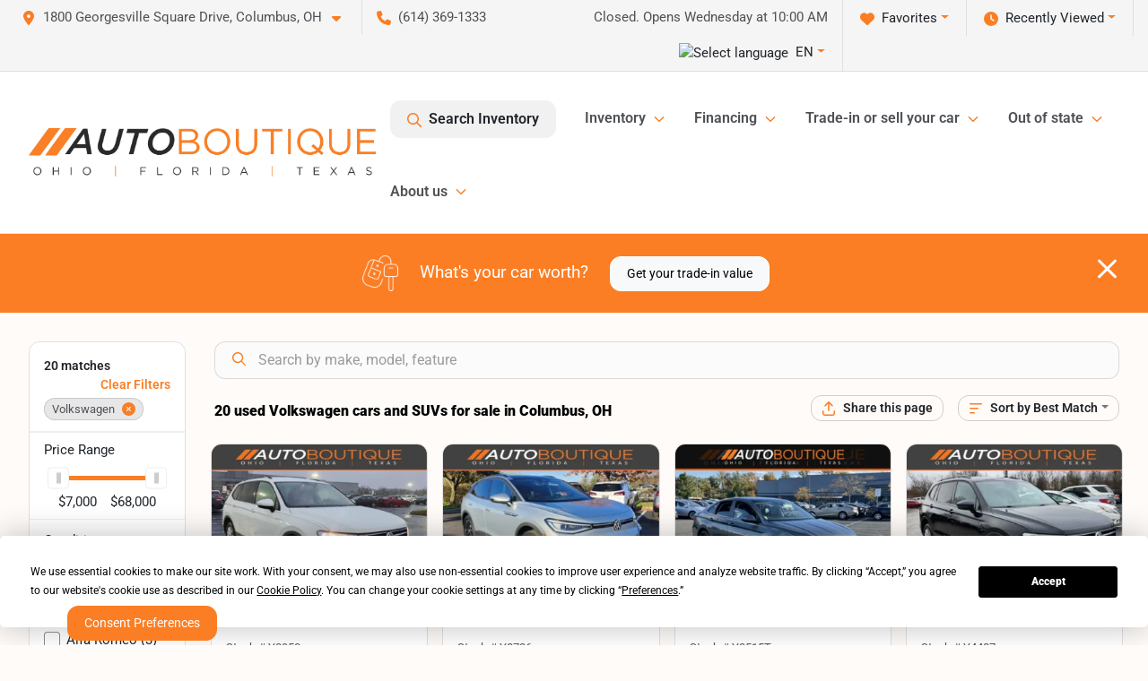

--- FILE ---
content_type: text/html; charset=utf-8
request_url: https://www.autoboutiqueohio.com/volkswagen
body_size: 40507
content:
<!DOCTYPE html><html lang="en"><head><meta charSet="utf-8" data-next-head=""/><meta name="viewport" content="width=device-width, initial-scale=1.0" class="jsx-1535589674" data-next-head=""/><link rel="icon" href="https://static.overfuel.com/dealers/auto-boutique/image/autoboutique-favicon-updated.png" class="jsx-1535589674" data-next-head=""/><link rel="apple-touch-icon" sizes="180x180" href="https://static.overfuel.com/dealers/auto-boutique-ohio-/image/apple-touch-icon.png" class="jsx-1535589674" data-next-head=""/><link rel="icon" type="image/png" sizes="192x192" href="https://static.overfuel.com/dealers/auto-boutique-ohio-/image/android-chrome-192x192.png" class="jsx-1535589674" data-next-head=""/><link rel="icon" type="image/png" sizes="512x512" href="https://static.overfuel.com/dealers/auto-boutique-ohio-/image/android-chrome-512x512.png" class="jsx-1535589674" data-next-head=""/><meta property="og:url" content="https://www.autoboutiqueohio.com/volkswagen" class="jsx-1535589674" data-next-head=""/><meta property="og:site_name" content="Auto Boutique Ohio" class="jsx-1535589674" data-next-head=""/><meta property="og:type" content="website" class="jsx-1535589674" data-next-head=""/><meta property="og:image" content="https://static.overfuel.com/dealers/auto-boutique-ohio-/image/abo-og.webp" class="jsx-1535589674" data-next-head=""/><meta name="format-detection" content="telephone=no,address=no" class="jsx-1535589674" data-next-head=""/><link rel="preload" href="/font/roboto-v48-latin-regular.woff2" as="font" type="font/woff2" crossorigin="anonymous" class="jsx-b1edb5e55a1a9cb8" data-next-head=""/><link rel="preload" href="/font/roboto-v48-latin-600.woff2" as="font" type="font/woff2" crossorigin="anonymous" class="jsx-b1edb5e55a1a9cb8" data-next-head=""/><link rel="preload" href="/font/roboto-v48-latin-900.woff2" as="font" type="font/woff2" crossorigin="anonymous" class="jsx-b1edb5e55a1a9cb8" data-next-head=""/><title data-next-head="">20 used Volkswagen cars and SUVs for sale in Columbus, OH | Auto Boutique Ohio</title><meta property="og:title" content="20 used Volkswagen cars and SUVs for sale in Columbus, OH | Auto Boutique Ohio" data-next-head=""/><meta name="description" content="Shop Auto Boutique Ohio selection of 20 used Volkswagen cars and SUVs for sale in Columbus, OH" data-next-head=""/><meta property="og:description" content="Shop Auto Boutique Ohio selection of 20 used Volkswagen cars and SUVs for sale in Columbus, OH" data-next-head=""/><link rel="canonical" href="https://www.autoboutiqueohio.com/volkswagen" data-next-head=""/><link rel="preload" href="/_next/static/css/58b43e3c8017d3ba.css" as="style"/><script type="application/ld+json" class="jsx-1535589674" data-next-head="">{"@context":"https://schema.org","@type":"Organization","url":"https://www.autoboutiqueohio.com","logo":"https://static.overfuel.com/dealers/auto-boutique-ohio-/image/android-chrome-192x192.png"}</script><link rel="preload" as="image" imageSrcSet="https://static.overfuel.com/dealers/auto-boutique-ohio-/image/AutoBoutique-OFT-Charcoal-Original-group.webp?w=640&amp;q=80 1x, https://static.overfuel.com/dealers/auto-boutique-ohio-/image/AutoBoutique-OFT-Charcoal-Original-group.webp?w=828&amp;q=80 2x" fetchPriority="high" data-next-head=""/><link rel="preload" as="image" imageSrcSet="https://static.overfuel.com/dealers/auto-boutique-ohio-/image/AutoBoutique-OFT-Charcoal-Original-group.webp?w=256&amp;q=80 1x, https://static.overfuel.com/dealers/auto-boutique-ohio-/image/AutoBoutique-OFT-Charcoal-Original-group.webp?w=640&amp;q=80 2x" fetchPriority="high" data-next-head=""/><script id="gainit" data-nscript="beforeInteractive">
            window.dataLayer = window.dataLayer || [];
            function gtag(){ window.dataLayer.push(arguments); }
            gtag('js', new Date());
            gtag('config', 'G-E9JCMNZ1WL');
            
          </script><link rel="stylesheet" href="/_next/static/css/58b43e3c8017d3ba.css" data-n-g=""/><noscript data-n-css=""></noscript><script defer="" noModule="" src="/_next/static/chunks/polyfills-42372ed130431b0a.js"></script><script id="gatag" src="/gtag/js?id=G-E9JCMNZ1WL&amp;l=dataLayer" defer="" data-nscript="beforeInteractive"></script><script src="https://content-container.edmunds.com/1816300.js" defer="" data-nscript="beforeInteractive"></script><script defer="" src="/_next/static/chunks/8475.47831073e1b6ffaf.js"></script><script defer="" src="/_next/static/chunks/5601.9c144d6328ba2581.js"></script><script defer="" src="/_next/static/chunks/4744.3238be3c0e11f459.js"></script><script defer="" src="/_next/static/chunks/748.c76f477143a8f116.js"></script><script defer="" src="/_next/static/chunks/2056.fe5fbb4ced7daed5.js"></script><script defer="" src="/_next/static/chunks/04ce947b-1a2fb7fb7f4eb2eb.js"></script><script defer="" src="/_next/static/chunks/7115-0e695373b530fcce.js"></script><script defer="" src="/_next/static/chunks/9320-d3cb4c548ab2883c.js"></script><script defer="" src="/_next/static/chunks/655-f32d8bd654120190.js"></script><script defer="" src="/_next/static/chunks/2033-ccbb47b0b86c3b08.js"></script><script defer="" src="/_next/static/chunks/872.15bd6bfb5d8cdca5.js"></script><script defer="" src="/_next/static/chunks/4610.cb5fe67beaf7f1de.js"></script><script defer="" src="/_next/static/chunks/3014.a9a0b5ab652f98e8.js"></script><script defer="" src="/_next/static/chunks/476.d481209788d7a27f.js"></script><script defer="" src="/_next/static/chunks/5966.a132af2705f5f969.js"></script><script defer="" src="/_next/static/chunks/4116.b23f12c7cc68b06b.js"></script><script defer="" src="/_next/static/chunks/115.5c45a64fce174d0f.js"></script><script defer="" src="/_next/static/chunks/6985.c321d642c328bfd5.js"></script><script defer="" src="/_next/static/chunks/4851.6e2fd352c54a4585.js"></script><script defer="" src="/_next/static/chunks/1125.b585ff32d6657eb2.js"></script><script src="/_next/static/chunks/webpack-399c606c53bebe87.js" defer=""></script><script src="/_next/static/chunks/framework-77dff60c8c44585c.js" defer=""></script><script src="/_next/static/chunks/main-819ca9995167ee4f.js" defer=""></script><script src="/_next/static/chunks/pages/_app-d70018bfe3524097.js" defer=""></script><script src="/_next/static/chunks/8230-fd615141ef99310a.js" defer=""></script><script src="/_next/static/chunks/7856-db7bf741a0ee53d2.js" defer=""></script><script src="/_next/static/chunks/4587-68b5c796bc85d386.js" defer=""></script><script src="/_next/static/chunks/1423-77cd04bb72d43ce6.js" defer=""></script><script src="/_next/static/chunks/4761-d55ae15e52027e06.js" defer=""></script><script src="/_next/static/chunks/6554-17ce05496a22ed1d.js" defer=""></script><script src="/_next/static/chunks/2439-be50dbabb48591ef.js" defer=""></script><script src="/_next/static/chunks/4204-2d23ae957a7fea54.js" defer=""></script><script src="/_next/static/chunks/9086-57110936e1d9f18a.js" defer=""></script><script src="/_next/static/chunks/4159-72e26b6c8b5e4fcf.js" defer=""></script><script src="/_next/static/chunks/8670-5388bb14ca8a6ed3.js" defer=""></script><script src="/_next/static/chunks/7265-749e906ff613fcd6.js" defer=""></script><script src="/_next/static/chunks/2775-3db6e184bc3b7a64.js" defer=""></script><script src="/_next/static/chunks/1646-3e7dd0c8dea625e4.js" defer=""></script><script src="/_next/static/chunks/pages/inventory-9ad38f51278e71a2.js" defer=""></script><script src="/_next/static/VXEt5V-hA8djczTEMLNu9/_buildManifest.js" defer=""></script><script src="/_next/static/VXEt5V-hA8djczTEMLNu9/_ssgManifest.js" defer=""></script><style id="__jsx-b1edb5e55a1a9cb8">@font-face{font-display:s block;font-family:"Roboto";font-style:normal;font-weight:400;src:url("/font/roboto-v48-latin-regular.woff2")format("woff2")}@font-face{font-display:block;font-family:"Roboto";font-style:normal;font-weight:600;src:url("/font/roboto-v48-latin-600.woff2")format("woff2")}@font-face{font-display:block;font-family:"Roboto";font-style:normal;font-weight:900;src:url("/font/roboto-v48-latin-900.woff2")format("woff2")}body{font-family:"Roboto",system-ui,Arial,sans-serif!important}</style><style id="__jsx-1535589674">:root{--color-primary:#fb7e24;--color-secondary:#111;--color-highlight:#fb7e24;--persistent-banner-background-color:#fb7e24;--persistent-banner-text-color:#ffffff;--srp-height:76%;--cookie-consent-bg:#343a40;--cookie-consent-text:#fff;--cookie-consent-link:#fff}body{letter-spacing:0;background:#fffbf8;font-size:.95rem;top:0px!important} #mobile-nav{background:#fff}#header-nav ul li{position:relative;color:#4e5155;display:inline-block;padding:1.5rem 1rem;text-transform:none;font-size:16px}#header-nav a.noChildren{color:#4e5155}.text-primary,svg.text-primary,.blog-article a:not(.btn),.blog-article a:not(.btn):visited{color:var(--color-primary)!important;fill:var(--color-primary)}.blog-article a:not(.btn) svg,.blog-article a:not(.btn):visited svg{fill:var(--color-primary)!important}.bg-preheader{background:#f5f5f5;color:#4e5155}.text-preheader{color:#4e5155!important}.bg-preheader i,.bg-preheader svg,.bg-preheader .dropdown-toggle::after{color:#fb7e24!important;fill:#fb7e24!important}.bg-header{background:#fff}.bg-footer{background:#000}.bg-heroSearch{background:black;padding:6rem 0;position:relative;overflow-x:clip;-webkit-background-size:cover!important;-moz-background-size:cover!important;-o-background-size:cover!important;background-size:cover!important;background-position:center center;background-repeat:no-repeat}.bg-heroSearch #hero-img{left:0;bottom:0}.text-highlight{color:#fb7e24!important}.btn-outline-primary,.btn-outline-primary:hover{border-color:var(--color-primary);color:var(--color-primary)}.btn-outline-primary svg,.btn-outline-primary:hover svg,.btn-link svg{fill:var(--color-primary)}#top-banner svg{fill:#fff!important}.btn-outline-primary:focus{color:inherit}.btn-default:active{color:white!important}.btn-default:active svg{fill:white}.btn-link.show svg{fill:white!important}.btn-link.show::after{color:#fff!important}.cElement a,.cElement a:hover{color:var(--color-primary)}.cElement a.btn:not(.btn-outline-primary):not(.btn-primary){color:#fff}.split-boxes{background-image:linear-gradient(90deg,var(--color-secondary),var(--color-secondary)50%,var(--color-primary)0,var(--color-primary))}.img-srp-container:before{display:block;content:"";width:100%;padding-top:76%}.btn-outline-primary:disabled{color:var(--color-primary)!important;border-color:var(--color-primary)!important}.aiBg{position:relative;background:linear-gradient(90deg,var(--color-primary),#ccc);border-radius:14px;padding:2px}.aiBg input{border:0!important;z-index:5}.react-datepicker__day--selected,.react-datepicker__day--in-selecting-range,.react-datepicker__day--in-range,.react-datepicker__month-text--selected,.react-datepicker__month-text--in-selecting-range,.react-datepicker__month-text--in-range,.react-datepicker__quarter-text--selected,.react-datepicker__quarter-text--in-selecting-range,.react-datepicker__quarter-text--in-range,.react-datepicker__year-text--selected,.react-datepicker__year-text--in-selecting-range,.react-datepicker__year-text--in-range,.react-datepicker__day--keyboard-selected:hover,.react-datepicker__month-text--keyboard-selected:hover,.react-datepicker__quarter-text--keyboard-selected:hover,.react-datepicker__year-text--keyboard-selected:hover{background-color:var(--color-primary);color:white}.text-secondary{color:var(--color-secondary)!important}.ribbon span{background-color:var(--color-primary)!important}.border-primary,html:not([dir=rtl]) .border-primary,html[dir=rtl] .border-primary{border-color:var(--color-primary)!important}.drag-active{border:1px dashed var(--color-primary)!important}.progress-bar,.bg-primary,.badge-primary,.btn-primary,.nav-pills .nav-link.active,.nav-pills .nav-link.active:hover,.nav-pills .nav-link.active:focus,.btn-check:checked+.btn,.btn.active,.btn.show,.btn:first-child:active,:not(.btn-check)+.btn:active{background-color:var(--color-primary)!important}.btn-primary,.btn-check:checked+.btn,.btn.active,.btn.show,.btn:first-child:active,:not(.btn-check)+.btn:active{border-color:var(--color-primary)!important}.btn-secondary{background-color:var(--color-secondary)!important;border-color:var(--color-secondary)!important}.btn-secondary:focus,.btn-secondary.focus{border-color:var(--color-secondary)!important}.btn-primary:focus,.btn-primary.focus{border-color:var(--color-primary)!important}.btn-primary.disabled,.btn-primary:disabled{border-color:var(--color-primary)!important;background:var(--color-primary)!important}.border-theme,.btn-group .btn-primary,.input-group-prepend .btn-primary,.input-group-append .btn-primary{border-color:var(--color-primary)!important}.rdp-button:focus:not([disabled]),.rdp-button:active:not([disabled]){background-color:#f5f5f5!important;border-color:var(--color-primary)!important}.rdp-day_selected:not([disabled]),.rdp-day_selected:focus:not([disabled]),.rdp-day_selected:active:not([disabled]),.rdp-day_selected:hover:not([disabled]){background-color:var(--color-primary)!important}.btn-group .active svg{color:var(--color-primary)!important}#header-nav ul li::after{border-color:var(--color-primary)!important}.bg-secondary,.badge-secondary{background-color:var(--color-secondary)!important;color:white!important}#languagedropdown{color:#4e5155;text-decoration:none;margin-top:-3px}.goog-te-combo{width:100%;background:#f5f5f5!important;color:#4e5155!important;border:none;font-size:.9rem!important;font-family:inherit!important;margin:1px 0!important;-webkit-appearance:none}#persistent_banner_desktop,#persistent_banner_mobile,#persistent_banner_desktop a,#persistent_banner_mobile a{background-color:#fb7e24;z-index:5;color:#ffffff!important}.gg-app{z-index:1!important}@media(max-width:575px){.bg-heroSearch #hero-img-mobile{object-fit:cover;width:100%!important;height:100%!important;top:0}
        }@media(min-width:576px){.bg-heroSearch{padding:7rem 0;position:relative;background-image:url("https://static.overfuel.com/dealers/auto-boutique-ohio-/image/auto_boutique_ohio_hero.webp");-webkit-background-size:cover!important;-moz-background-size:cover!important;-o-background-size:cover!important;background-size:cover!important;background-position:top center;background-repeat:no-repeat}.srpCardLocation{cursor:default!important}.srpCardLocation .fa-phone{display:none!important}}#top-banner {background-color: #fb7e24 !important; }
        
        @media (max-width: 575px) {
	.bg-heroSearch { padding: 2rem 0; }
}
.bg-heroSearch h1,
h1, h2, h3 { font-weight: 900 !important; }

.bg-footer { background: #000 !important; }
#currentLocation { display: block; }
.srp-guarantee { display: none; }

.uar-standalone-product-credit-application { min-height: 1000px; }

.prodigyCLSfix { min-height: 45px !important; }
.prodigyCLSfix button { border-radius: 6px !important; }
.prodigy-pricing-button-group .prodigy-button-large {
	min-height: 0 !important;
	padding: 9px 18px !important;
	text-align: left !important;
	font-size: .894rem !important;
	border-radius: 12px !important;
	background: white !important;
	color: #4e5155 !important;
}

#persistent_banner_desktop { background: #fb7e24 }

.bg-heroSearch h1,
h1, h2, h3 { font-weight: 900 !important; }

.bg-footer { background: #000 !important; }
#currentLocation { display: block; }

@media (max-width: 575px) {
	.bg-heroSearch { padding: 2rem 0; }
	.hero-video { height: 370px !important; }
}

.srpPriceContainer { height: 85px; }

/* hide e-price from SRP */
#inventory-grid div[data-test="ePrice"] { display: none; }

        

        
      </style><style id="__jsx-3900813351">.container-fluid{max-width:2548px!important}#desktop-search{width:100%}#header-nav ul li,#search_desktop{font-weight:600}#header-nav ul li ul{top:3.5rem;border-radius:12px}#header-nav ul>li:last-of-type{padding-right:0!important}#header-nav ul li ul li{font-weight:normal!important}.searchInventory{border-color:#E8E8E8!important;padding:1.5rem 1rem}.searchInventory svg{fill:#fb7e24}#googletranslate{padding-top:.6rem}.route-home #persistent-search{display:none}.card{overflow:hidden;border:1px solid transparent!important;box-shadow:0 0 0!important;border:1px solid#e1e1e1!important;border-radius:12px!important}.card-header{border-radius:12px 12px 0 0!important}.card-footer:last-child{border-radius:0 0 12px 12px!important}.rounded,.btn,input,.form-control,#home-search-wrapper,.custom-select{border-radius:12px!important}.rounded_bottom{border-bottom-left-radius:12px;border-bottom-right-radius:12px}.btn-group .btn:first-child{border-radius:12px 0 0 12px!important}.btn-group .btn:last-child{border-radius:0 12px 12px 0!important}.btn-group .btn{border-radius:0!important}.btn-group .btn.active{border-color:#fb7e24!important}.input-group>.form-control:not(.border-radius-0):not(:first-child),.input-group>.custom-select:not(.border-radius-0):not(:first-child){border-radius:0 12px 12px 0!important}.input-group>.input-group-text.prepend:first-of-type{border-radius:12px 0 0 12px!important}.input-group>.input-group-text.append:last-of-type{border-radius:0 12px 12px 0!important}.border-radius-0{border-radius:0 0 0 0!important;border-bottom-right-radius:0!important;border-bottom-left-radius:0!important;border-top-right-radius:0!important;border-top-left-radius:0!important}.accordion-item:first-of-type{border-radius:12px 12px 0 0!important}.accordion-item:last-of-type{border-radius:0 0 12px 12px!important}</style><style data-styled="" data-styled-version="6.3.8">.dYClpH{position:absolute;left:0;width:100%;fill:rgba(255,255,255,0.75);z-index:2;text-align:center;}/*!sc*/
.dYClpH .active{fill:#fff;}/*!sc*/
@media(min-width:575px){.dYClpH{display:none;}}/*!sc*/
data-styled.g9[id="sc-a592eecc-1"]{content:"dYClpH,"}/*!sc*/
.hAziuE{position:absolute;top:5px;left:0;width:100%;height:100%;z-index:1;}/*!sc*/
.hAziuE .left-toggle{position:absolute;background-color:rgb(0,0,0,.6);top:35%;left:0;padding:0.5rem;}/*!sc*/
.hAziuE .right-toggle{position:absolute;background-color:rgb(0,0,0,.6);top:35%;right:0;padding:0.5rem;}/*!sc*/
@media(min-width:575px){.hAziuE .toggle{display:none;}.hAziuE:hover .toggle{display:block!important;}}/*!sc*/
data-styled.g10[id="sc-a592eecc-2"]{content:"hAziuE,"}/*!sc*/
.bPXTyO{position:fixed;content:'';top:63px;left:0;z-index:25;}/*!sc*/
.bPXTyO.searchVisible{height:calc(100% - 67px);overflow:scroll;}/*!sc*/
data-styled.g19[id="sc-2cecbaee-0"]{content:"bPXTyO,"}/*!sc*/
</style></head><body> <link rel="preload" as="image" imageSrcSet="https://static.overfuel.com/dealers/auto-boutique-ohio-/image/AutoBoutique-OFT-Charcoal-Original-group.webp?w=640&amp;q=80 1x, https://static.overfuel.com/dealers/auto-boutique-ohio-/image/AutoBoutique-OFT-Charcoal-Original-group.webp?w=828&amp;q=80 2x" fetchPriority="high"/><link rel="preload" as="image" imageSrcSet="https://static.overfuel.com/dealers/auto-boutique-ohio-/image/AutoBoutique-OFT-Charcoal-Original-group.webp?w=256&amp;q=80 1x, https://static.overfuel.com/dealers/auto-boutique-ohio-/image/AutoBoutique-OFT-Charcoal-Original-group.webp?w=640&amp;q=80 2x" fetchPriority="high"/><link rel="preload" as="image" imageSrcSet="https://static.overfuel.com/photos/94/1045542/f7330159ed844687b88ca651f4bb44d7-thumb.webp?w=640&amp;q=80 1x, https://static.overfuel.com/photos/94/1045542/f7330159ed844687b88ca651f4bb44d7-thumb.webp?w=1920&amp;q=80 2x" fetchPriority="high"/><link rel="preload" as="image" imageSrcSet="https://static.overfuel.com/photos/94/1045542/83af83360907498b9199690bef09058b-thumb.webp?w=640&amp;q=80 1x, https://static.overfuel.com/photos/94/1045542/83af83360907498b9199690bef09058b-thumb.webp?w=1920&amp;q=80 2x" fetchPriority="high"/><link rel="preload" as="image" imageSrcSet="https://static.overfuel.com/photos/94/985404/0ac04f67d69f4a13acc5a74835c84185-thumb.webp?w=640&amp;q=80 1x, https://static.overfuel.com/photos/94/985404/0ac04f67d69f4a13acc5a74835c84185-thumb.webp?w=1920&amp;q=80 2x" fetchPriority="high"/><link rel="preload" as="image" imageSrcSet="https://static.overfuel.com/photos/94/985404/379186461104464d8355d79ffe4de0f6-thumb.webp?w=640&amp;q=80 1x, https://static.overfuel.com/photos/94/985404/379186461104464d8355d79ffe4de0f6-thumb.webp?w=1920&amp;q=80 2x" fetchPriority="high"/><link rel="preload" as="image" imageSrcSet="https://static.overfuel.com/photos/94/954228/461fa544bbc9485db1b165296b362546-thumb.webp?w=640&amp;q=80 1x, https://static.overfuel.com/photos/94/954228/461fa544bbc9485db1b165296b362546-thumb.webp?w=1920&amp;q=80 2x" fetchPriority="high"/><link rel="preload" as="image" imageSrcSet="https://static.overfuel.com/photos/94/954228/9876fcba4f754138ab9ef5946358793c-thumb.webp?w=640&amp;q=80 1x, https://static.overfuel.com/photos/94/954228/9876fcba4f754138ab9ef5946358793c-thumb.webp?w=1920&amp;q=80 2x" fetchPriority="high"/><link rel="preload" as="image" imageSrcSet="https://static.overfuel.com/photos/94/1141854/4090327aa7724b1ab102be743be32796-thumb.webp?w=640&amp;q=80 1x, https://static.overfuel.com/photos/94/1141854/4090327aa7724b1ab102be743be32796-thumb.webp?w=1920&amp;q=80 2x" fetchPriority="high"/><link rel="preload" as="image" imageSrcSet="https://static.overfuel.com/photos/94/1141854/33f8dce7642540f3a7c0cb707100f8b5-thumb.webp?w=640&amp;q=80 1x, https://static.overfuel.com/photos/94/1141854/33f8dce7642540f3a7c0cb707100f8b5-thumb.webp?w=1920&amp;q=80 2x" fetchPriority="high"/><link rel="preload" as="image" imageSrcSet="https://static.overfuel.com/photos/94/1017844/a719e45300a44544bd0de921eb7c148b-thumb.webp?w=640&amp;q=80 1x, https://static.overfuel.com/photos/94/1017844/a719e45300a44544bd0de921eb7c148b-thumb.webp?w=1920&amp;q=80 2x" fetchPriority="high"/><link rel="preload" as="image" imageSrcSet="https://static.overfuel.com/photos/94/1017844/e743566de4524e13bf20b8b90d99a360-thumb.webp?w=640&amp;q=80 1x, https://static.overfuel.com/photos/94/1017844/e743566de4524e13bf20b8b90d99a360-thumb.webp?w=1920&amp;q=80 2x" fetchPriority="high"/><link rel="preload" as="image" imageSrcSet="https://static.overfuel.com/photos/94/1045530/52c64d21664348609f8b52dac5ec6321-thumb.webp?w=640&amp;q=80 1x, https://static.overfuel.com/photos/94/1045530/52c64d21664348609f8b52dac5ec6321-thumb.webp?w=1920&amp;q=80 2x" fetchPriority="high"/><link rel="preload" as="image" imageSrcSet="https://static.overfuel.com/photos/94/1045530/4a830ba960d74970a86ece050ac8e14f-thumb.webp?w=640&amp;q=80 1x, https://static.overfuel.com/photos/94/1045530/4a830ba960d74970a86ece050ac8e14f-thumb.webp?w=1920&amp;q=80 2x" fetchPriority="high"/><div id="__next"><script type="application/ld+json" class="jsx-1535589674">{"@context":"https://schema.org","@type":["AutoDealer","LocalBusiness"],"name":"Auto Boutique Ohio","image":"https://static.overfuel.com/dealers/auto-boutique-ohio-/image/abo-og.webp","@id":"https://www.autoboutiqueohio.com/#organization","url":"https://www.autoboutiqueohio.com/","telephone":"+16143691333","address":{"@type":"PostalAddress","streetAddress":"1800 Georgesville Square Drive","addressLocality":"Columbus","addressRegion":"OH","postalCode":"43228","addressCountry":"US"},"geo":{"@type":"GeoCoordinates","latitude":39.917262,"longitude":-83.1158154},"openingHoursSpecification":[{"@type":"OpeningHoursSpecification","dayOfWeek":"Monday","opens":"10:00","closes":"19:00"},{"@type":"OpeningHoursSpecification","dayOfWeek":"Tuesday","opens":"10:00","closes":"19:00"},{"@type":"OpeningHoursSpecification","dayOfWeek":"Wednesday","opens":"10:00","closes":"19:00"},{"@type":"OpeningHoursSpecification","dayOfWeek":"Thursday","opens":"10:00","closes":"19:00"},{"@type":"OpeningHoursSpecification","dayOfWeek":"Friday","opens":"10:00","closes":"19:00"},{"@type":"OpeningHoursSpecification","dayOfWeek":"Saturday","opens":"09:00","closes":"17:00"},{"@type":"OpeningHoursSpecification","dayOfWeek":"Sunday","opens":"11:00","closes":"16:00"}],"sameAs":["https://www.facebook.com/AutoBoutiqueOhio/"],"aggregateRating":{"@type":"AggregateRating","ratingValue":4.6,"reviewCount":7264},"hasMap":"https://maps.google.com/?q=1800+Georgesville+Square+Drive+Columbus+OH+43228","contactPoint":[{"@type":"ContactPoint","contactType":"Sales","telephone":"+16143691333","availableLanguage":["English","Spanish"],"areaServed":"US"}],"knowsAbout":["used cars","trade-in","auto financing","vehicle service"]}</script><div translate="no" class="jsx-1535589674 notranslate"><div id="google_translate_element" style="display:none" class="jsx-1535589674"></div></div><div class="mode-undefined full_width route-srp"><header role="banner" class="d-none d-xl-block " id="header-desktop"><div class="border-bottom bg-preheader text-preheader theme-light"><div class="container-fluid"><div class="row"><div class="col"><div class="py-2 ps-2 pe-3 d-inline-block cursor-pointer border-end position-relative locationDropdown" role="button" data-cy="header-location-dropdown"><span class="d-inline-block faIcon ofa-solid ofa-location-dot me-2"><svg height="16" width="16" fill="inherit"><use xlink:href="/solid.svg#location-dot"></use></svg></span><span class="d-inline-block me-1 notranslate">1800 Georgesville Square Drive, Columbus, OH<span class="d-inline-block faIcon ofa-solid ofa-caret-down ms-2"><svg height="16" width="16" fill="inherit"><use xlink:href="/solid.svg#caret-down"></use></svg></span></span></div><div class="py-2  px-3 d-inline-block "><span data-cy="header-phone" role="button" class="text-preheader"><span class="d-inline-block faIcon ofa-solid ofa-phone me-2"><svg height="16" width="16" fill="inherit"><use xlink:href="/solid.svg#phone"></use></svg></span>(614) 369-1333</span></div><div class="float-end py-2 text-end border-end"><div class="dropdown"><button type="button" id="recents" aria-expanded="false" class="py-0 text-decoration-none  dropdown-toggle btn btn-link"><span class="d-inline-block faIcon ofa-solid ofa-clock me-2 float-start mt-0"><svg height="16" width="16" fill="inherit"><use xlink:href="/solid.svg#clock"></use></svg></span>Recently Viewed</button></div></div><div class="float-end py-2 border-end text-end"><div class="dropdown"><button type="button" id="favorites" aria-expanded="false" class="py-0 text-decoration-none  dropdown-toggle btn btn-link"><span class="d-inline-block faIcon ofa-solid ofa-heart me-2"><svg height="16" width="16" fill="inherit"><use xlink:href="/solid.svg#heart"></use></svg></span>Favorites</button></div></div><div class="py-2 px-3 float-end text-end border-end" id="currentLocation"><span>Closed. Opens Wednesday at 10:00 AM</span></div><div class="float-end py-2 border-end text-end"></div></div></div></div></div><div class="px-3 border-bottom bg-header position-relative py-2" id="interior_header"><div class="container-fluid"><div class="d-flex align-items-center"><a title="Auto Boutique Ohio" id="logo-link" href="/"><img alt="Auto Boutique Ohio" id="logo" fetchPriority="high" loading="eager" width="387" height="54" decoding="async" data-nimg="1" style="color:transparent" srcSet="https://static.overfuel.com/dealers/auto-boutique-ohio-/image/AutoBoutique-OFT-Charcoal-Original-group.webp?w=640&amp;q=80 1x, https://static.overfuel.com/dealers/auto-boutique-ohio-/image/AutoBoutique-OFT-Charcoal-Original-group.webp?w=828&amp;q=80 2x" src="https://static.overfuel.com/dealers/auto-boutique-ohio-/image/AutoBoutique-OFT-Charcoal-Original-group.webp?w=828&amp;q=80"/></a><div class="ms-auto" id="header-nav"><ul><li class="searchInventory"><button type="button" id="search_desktop" title="Browse Inventory" class="text-decoration-none text-dark bg-light btn btn-link"><span class="d-inline-block faIcon ofa-regular ofa-magnifying-glass me-2"><svg height="16" width="16" fill="inherit"><use xlink:href="/regular.svg#magnifying-glass"></use></svg></span>Search Inventory</button></li><li class="cursor-pointer">Inventory<span class="d-inline-block faIcon ofa-regular ofa-angle-down ms-2 text-primary"><svg height="15" width="14" fill="#fb7e24"><use xlink:href="/regular.svg#angle-down"></use></svg></span><ul><li class="cursor-pointer"><a target="_self" title="All inventory" class="" href="/cars-columbus-oh">All inventory</a></li><li class="cursor-pointer"><a target="_self" title="Cars" class="" href="/cars">Cars</a></li><li class="cursor-pointer"><a target="_self" title="Trucks" class="" href="/trucks">Trucks</a></li><li class="cursor-pointer"><a target="_self" title="SUVs" class="" href="/suvs">SUVs</a></li><li class="cursor-pointer"><a target="_self" title="Hybrid &amp; Electric" class="" href="/electric-hybrid">Hybrid &amp; Electric</a></li><li class="cursor-pointer"><a target="_blank" title="Motorcycles" class="" href="https://www.motoboutiqueohio.com/">Motorcycles<span class="d-inline-block faIcon ofa-regular ofa-arrow-up-right-from-square ms-2 text-muted"><svg height="16" width="16" fill="#a3a4a6"><use xlink:href="/regular.svg#arrow-up-right-from-square"></use></svg></span></a></li><li class="cursor-pointer"><a target="_blank" title="Buy from home" class="" href="https://autodriven.com/autoboutiqueohio/?refsrc=dealer-srp.">Buy from home<span class="d-inline-block faIcon ofa-regular ofa-arrow-up-right-from-square ms-2 text-muted"><svg height="16" width="16" fill="#a3a4a6"><use xlink:href="/regular.svg#arrow-up-right-from-square"></use></svg></span></a></li></ul></li><li class="cursor-pointer">Financing<span class="d-inline-block faIcon ofa-regular ofa-angle-down ms-2 text-primary"><svg height="15" width="14" fill="#fb7e24"><use xlink:href="/regular.svg#angle-down"></use></svg></span><ul><li class="cursor-pointer"><a target="_self" title="Get pre-qualified" class="" href="/get-pre-qualified">Get pre-qualified</a></li><li class="cursor-pointer"><a target="_self" title="Credit application" class="" href="/car-loans-in-columbus-oh">Credit application</a></li><li class="cursor-pointer"><a target="_self" title="Car loan calculator" class="" href="/car-loan-calculator">Car loan calculator</a></li></ul></li><li class="cursor-pointer">Trade-in or sell your car<span class="d-inline-block faIcon ofa-regular ofa-angle-down ms-2 text-primary"><svg height="15" width="14" fill="#fb7e24"><use xlink:href="/regular.svg#angle-down"></use></svg></span><ul><li class="cursor-pointer"><a target="_self" title="Value your trade" class="" href="/true-cash-offer">Value your trade</a></li><li class="cursor-pointer"><a target="_self" title="Get cash for your car" class="" href="/kbb-instant-cash-offer">Get cash for your car</a></li><li class="cursor-pointer"><a target="_self" title="How it works" class="" href="/trade-in-center">How it works</a></li></ul></li><li class="cursor-pointer">Out of state<span class="d-inline-block faIcon ofa-regular ofa-angle-down ms-2 text-primary"><svg height="15" width="14" fill="#fb7e24"><use xlink:href="/regular.svg#angle-down"></use></svg></span><ul><li class="cursor-pointer"><a target="_self" title="Out of state car buying" class="" href="/out-of-state-sales-columbus-oh">Out of state car buying</a></li><li class="cursor-pointer"><a target="_self" title="Shipping &amp; home delivery" class="" href="/home-delivery">Shipping &amp; home delivery</a></li></ul></li><li class="cursor-pointer">About us<span class="d-inline-block faIcon ofa-regular ofa-angle-down ms-2 text-primary"><svg height="15" width="14" fill="#fb7e24"><use xlink:href="/regular.svg#angle-down"></use></svg></span><ul><li class="cursor-pointer"><a target="_self" title="Testimonials" class="" href="/auto-boutique-dealership-customer-reviews">Testimonials</a></li><li class="cursor-pointer"><a target="_self" title="Our dealership" class="" href="/about-auto-boutique">Our dealership</a></li><li class="cursor-pointer"><a target="_self" title="Auto Boutique Guarantee" class="" href="/auto-boutique-guarantee">Auto Boutique Guarantee</a></li></ul></li></ul></div></div><div class="clearfix"></div></div></div><div id="openclosed" class="bg-secondary py-2 px-3 text-white text-center d-none">Closed. Opens Wednesday at 10:00 AM</div></header><div id="mobile-nav" class="border-bottom border-bottom d-xl-none position-fixed d-flex align-items-center w-100"><div class="d-flex w-100 align-items-center " id="mobile-header"><div class="text-left w-100 ps-2" id="mobile-logo"><img alt="Auto Boutique Ohio" fetchPriority="high" loading="eager" width="246" height="36" decoding="async" data-nimg="1" style="color:transparent" srcSet="https://static.overfuel.com/dealers/auto-boutique-ohio-/image/AutoBoutique-OFT-Charcoal-Original-group.webp?w=256&amp;q=80 1x, https://static.overfuel.com/dealers/auto-boutique-ohio-/image/AutoBoutique-OFT-Charcoal-Original-group.webp?w=640&amp;q=80 2x" src="https://static.overfuel.com/dealers/auto-boutique-ohio-/image/AutoBoutique-OFT-Charcoal-Original-group.webp?w=640&amp;q=80"/></div><div class="my-0 ms-auto mobilePhone px-2 "><span class="d-inline-block faIcon ofa-solid ofa-phone h3 my-0"><svg height="25" width="25" fill="#4e5155"><use xlink:href="/solid.svg#phone"></use></svg></span></div><div class="text-end ps-2 "><span class="d-inline-block faIcon ofa-solid ofa-bars h2 me-1 mb-0 mt-n1"><svg height="29" width="29" fill="#4e5155"><use xlink:href="/solid.svg#bars"></use></svg></span></div></div></div><div style="height:104px" class="d-block d-xl-none" id="mobile-nav-spacer"></div><script type="application/ld+json"></script><main id="inventory-index" class="position-relative path-inventory"><div class="bg-secondary p-4 d-block" id="top-banner"><div class="align-items-center container"><div class="d-flex align-items-center row"><div class="text-large text-center text-white col-sm-12"><img alt="Get your trade-in value" loading="lazy" width="40" height="40" decoding="async" data-nimg="1" class="me-4 d-none d-sm-inline-block" style="color:transparent" srcSet="https://static.overfuel.com/images/icons/streamlinehq-car-tool-keys-transportation-white-200.PNG?w=48&amp;q=80 1x, https://static.overfuel.com/images/icons/streamlinehq-car-tool-keys-transportation-white-200.PNG?w=96&amp;q=80 2x" src="https://static.overfuel.com/images/icons/streamlinehq-car-tool-keys-transportation-white-200.PNG?w=96&amp;q=80"/>What&#x27;s your car worth?<button type="button" class="border-white ms-4 mt-3 mt-sm-0 btn btn-light">Get your trade-in value</button><button type="button" class="close text-white text-large float-end p-0 mb-n2 mt-n1 mr-n2 btn btn-link"><span class="d-inline-block faIcon ofa-regular ofa-xmark text-white"><svg height="36" width="25" fill="white"><use xlink:href="/regular.svg#xmark"></use></svg></span></button></div></div></div></div><div class="sc-2cecbaee-0 bPXTyO w-100 border-bottom ToolbarMobile bg-white d-block d-xl-none searchHidden"><div class="no-gutters row-bordered text-start text-nowrap sticky-top bg-white border-bottom border-top row"><div class="py-2 pe-2 ps-3 cursor-pointer col-sm-6 col-5"><span class="d-inline-block faIcon ofa-regular ofa-bars-filter text-primary me-2"><svg height="16" width="16" fill="#fb7e24"><use xlink:href="/regular.svg#bars-filter"></use></svg></span>Filters</div><div class="py-2 px-3 col-sm-5 col-5"><span class="d-inline-block faIcon ofa-regular ofa-arrow-down-wide-short text-primary me-2"><svg height="16" width="16" fill="#fb7e24"><use xlink:href="/regular.svg#arrow-down-wide-short"></use></svg></span>Best Match</div><div aria-label="Close" class="py-2 pe-3 text-end  col-sm-1 col-2"><span class="d-inline-block faIcon ofa-regular ofa-magnifying-glass text-primary me-2"><svg height="16" width="16" fill="#fb7e24"><use xlink:href="/regular.svg#magnifying-glass"></use></svg></span></div></div></div><div class="mb-5 container-fluid"><div class="d-flex mt-3"><div class="d-none d-xl-block filter-container w-20"><div class="p-3"><div class="mb-5 mt-3 mt-md-0 notranslate filterCard card"><div class="pt-3 pb-2 bg-white card-header"><div class="card-title h6 font-weight-bold mb-2">20<!-- --> matches</div></div><form data-cy="filter-section" class="pb-0 mt-sm-0"><div class="price-financing card-footer"><div class="cursor-pointer">Price <!-- -->Range</div><div class="mt-2 px-3 collapse show"><div class="opacity-100"><div style="transform:scale(1);cursor:inherit;height:24px;display:flex;width:100%"><div style="height:5px;width:100%;border-radius:4px;background:linear-gradient(to right, #ccc 0%, #ccc 0%, #fb7e24 0%, #fb7e24 100%, #ccc 100%, #ccc 100%);align-self:center" class="price-financing-slider"><div style="position:absolute;z-index:0;cursor:grab;user-select:none;touch-action:none;-webkit-user-select:none;-moz-user-select:none;-ms-user-select:none;height:24px;width:24px;border-radius:4px;background-color:#FFF;display:flex;justify-content:center;align-items:center;border:1px solid #eee;outline:0;left:0" tabindex="0" aria-valuemax="68000" aria-valuemin="7000" aria-valuenow="7000" draggable="false" aria-label="Accessibility label" role="slider"><div style="height:12px;width:5px;background-color:#CCC"></div></div><div style="position:absolute;z-index:1;cursor:grab;user-select:none;touch-action:none;-webkit-user-select:none;-moz-user-select:none;-ms-user-select:none;height:24px;width:24px;border-radius:4px;background-color:#FFF;display:flex;justify-content:center;align-items:center;border:1px solid #eee;outline:0;left:0" tabindex="0" aria-valuemax="68000" aria-valuemin="7000" aria-valuenow="68000" draggable="false" aria-label="Accessibility label" role="slider"><div style="height:12px;width:5px;background-color:#CCC"></div></div></div></div><div class="mt-1 no-gutters row"><div class="ms-n3 col">$7,000</div><div class="me-n3 text-end col">$68,000</div></div></div><input type="hidden" tabindex="-1" id="minprice" name="price[gt]" value="7000"/><input type="hidden" tabindex="-1" id="maxprice" name="price[lt]" value="68000"/></div></div><div class="card-footer"><div class="cursor-pointer py-1" data-cy="toggle-filter-condition">Condition<span class="d-inline-block faIcon ofa-regular ofa-angle-down text-primary float-end"><svg height="16" width="16" fill="#fb7e24"><use xlink:href="/regular.svg#angle-down"></use></svg></span></div></div><div class="card-footer"><div class="cursor-pointer py-1" data-cy="toggle-make-model">Make &amp; Model<span class="d-inline-block faIcon ofa-regular ofa-angle-up text-primary float-end"><svg height="16" width="16" fill="#fb7e24"><use xlink:href="/regular.svg#angle-up"></use></svg></span></div><div data-cy="filter-make-container" style="overflow-y:auto;max-height:300px"><div class="mt-2 cursor-pointer"><label class="custom-control custom-checkbox" for="ma_Acura"><input type="checkbox" id="ma_Acura" class="custom-control-input" name="make[]" value="Acura"/><span class="custom-control-label">Acura<!-- --> (<!-- -->20<!-- -->)</span></label></div><div class="mt-2 cursor-pointer"><label class="custom-control custom-checkbox" for="ma_Alfa Romeo"><input type="checkbox" id="ma_Alfa Romeo" class="custom-control-input" name="make[]" value="Alfa Romeo"/><span class="custom-control-label">Alfa Romeo<!-- --> (<!-- -->3<!-- -->)</span></label></div><div class="mt-2 cursor-pointer"><label class="custom-control custom-checkbox" for="ma_Audi"><input type="checkbox" id="ma_Audi" class="custom-control-input" name="make[]" value="Audi"/><span class="custom-control-label">Audi<!-- --> (<!-- -->7<!-- -->)</span></label></div><div class="mt-2 cursor-pointer"><label class="custom-control custom-checkbox" for="ma_BMW"><input type="checkbox" id="ma_BMW" class="custom-control-input" name="make[]" value="BMW"/><span class="custom-control-label">BMW<!-- --> (<!-- -->8<!-- -->)</span></label></div><div class="mt-2 cursor-pointer"><label class="custom-control custom-checkbox" for="ma_Buick"><input type="checkbox" id="ma_Buick" class="custom-control-input" name="make[]" value="Buick"/><span class="custom-control-label">Buick<!-- --> (<!-- -->9<!-- -->)</span></label></div><div class="mt-2 cursor-pointer"><label class="custom-control custom-checkbox" for="ma_Cadillac"><input type="checkbox" id="ma_Cadillac" class="custom-control-input" name="make[]" value="Cadillac"/><span class="custom-control-label">Cadillac<!-- --> (<!-- -->26<!-- -->)</span></label></div><div class="mt-2 cursor-pointer"><label class="custom-control custom-checkbox" for="ma_Chevrolet"><input type="checkbox" id="ma_Chevrolet" class="custom-control-input" name="make[]" value="Chevrolet"/><span class="custom-control-label">Chevrolet<!-- --> (<!-- -->91<!-- -->)</span></label></div><div class="mt-2 cursor-pointer"><label class="custom-control custom-checkbox" for="ma_Chrysler"><input type="checkbox" id="ma_Chrysler" class="custom-control-input" name="make[]" value="Chrysler"/><span class="custom-control-label">Chrysler<!-- --> (<!-- -->9<!-- -->)</span></label></div><div class="mt-2 cursor-pointer"><label class="custom-control custom-checkbox" for="ma_Dodge"><input type="checkbox" id="ma_Dodge" class="custom-control-input" name="make[]" value="Dodge"/><span class="custom-control-label">Dodge<!-- --> (<!-- -->31<!-- -->)</span></label></div><div class="mt-2 cursor-pointer"><label class="custom-control custom-checkbox" for="ma_Ford"><input type="checkbox" id="ma_Ford" class="custom-control-input" name="make[]" value="Ford"/><span class="custom-control-label">Ford<!-- --> (<!-- -->65<!-- -->)</span></label></div><div class="mt-2 cursor-pointer"><label class="custom-control custom-checkbox" for="ma_Genesis"><input type="checkbox" id="ma_Genesis" class="custom-control-input" name="make[]" value="Genesis"/><span class="custom-control-label">Genesis<!-- --> (<!-- -->3<!-- -->)</span></label></div><div class="mt-2 cursor-pointer"><label class="custom-control custom-checkbox" for="ma_GMC"><input type="checkbox" id="ma_GMC" class="custom-control-input" name="make[]" value="GMC"/><span class="custom-control-label">GMC<!-- --> (<!-- -->14<!-- -->)</span></label></div><div class="mt-2 cursor-pointer"><label class="custom-control custom-checkbox" for="ma_Honda"><input type="checkbox" id="ma_Honda" class="custom-control-input" name="make[]" value="Honda"/><span class="custom-control-label">Honda<!-- --> (<!-- -->92<!-- -->)</span></label></div><div class="mt-2 cursor-pointer"><label class="custom-control custom-checkbox" for="ma_Hyundai"><input type="checkbox" id="ma_Hyundai" class="custom-control-input" name="make[]" value="Hyundai"/><span class="custom-control-label">Hyundai<!-- --> (<!-- -->35<!-- -->)</span></label></div><div class="mt-2 cursor-pointer"><label class="custom-control custom-checkbox" for="ma_INFINITI"><input type="checkbox" id="ma_INFINITI" class="custom-control-input" name="make[]" value="INFINITI"/><span class="custom-control-label">INFINITI<!-- --> (<!-- -->7<!-- -->)</span></label></div><div class="mt-2 cursor-pointer"><label class="custom-control custom-checkbox" for="ma_Jaguar"><input type="checkbox" id="ma_Jaguar" class="custom-control-input" name="make[]" value="Jaguar"/><span class="custom-control-label">Jaguar<!-- --> (<!-- -->1<!-- -->)</span></label></div><div class="mt-2 cursor-pointer"><label class="custom-control custom-checkbox" for="ma_Jeep"><input type="checkbox" id="ma_Jeep" class="custom-control-input" name="make[]" value="Jeep"/><span class="custom-control-label">Jeep<!-- --> (<!-- -->83<!-- -->)</span></label></div><div class="mt-2 cursor-pointer"><label class="custom-control custom-checkbox" for="ma_Kia"><input type="checkbox" id="ma_Kia" class="custom-control-input" name="make[]" value="Kia"/><span class="custom-control-label">Kia<!-- --> (<!-- -->49<!-- -->)</span></label></div><div class="mt-2 cursor-pointer"><label class="custom-control custom-checkbox" for="ma_Land Rover"><input type="checkbox" id="ma_Land Rover" class="custom-control-input" name="make[]" value="Land Rover"/><span class="custom-control-label">Land Rover<!-- --> (<!-- -->1<!-- -->)</span></label></div><div class="mt-2 cursor-pointer"><label class="custom-control custom-checkbox" for="ma_Lexus"><input type="checkbox" id="ma_Lexus" class="custom-control-input" name="make[]" value="Lexus"/><span class="custom-control-label">Lexus<!-- --> (<!-- -->9<!-- -->)</span></label></div><div class="mt-2 cursor-pointer"><label class="custom-control custom-checkbox" for="ma_Lincoln"><input type="checkbox" id="ma_Lincoln" class="custom-control-input" name="make[]" value="Lincoln"/><span class="custom-control-label">Lincoln<!-- --> (<!-- -->5<!-- -->)</span></label></div><div class="mt-2 cursor-pointer"><label class="custom-control custom-checkbox" for="ma_Lucid"><input type="checkbox" id="ma_Lucid" class="custom-control-input" name="make[]" value="Lucid"/><span class="custom-control-label">Lucid<!-- --> (<!-- -->1<!-- -->)</span></label></div><div class="mt-2 cursor-pointer"><label class="custom-control custom-checkbox" for="ma_Maserati"><input type="checkbox" id="ma_Maserati" class="custom-control-input" name="make[]" value="Maserati"/><span class="custom-control-label">Maserati<!-- --> (<!-- -->1<!-- -->)</span></label></div><div class="mt-2 cursor-pointer"><label class="custom-control custom-checkbox" for="ma_Mazda"><input type="checkbox" id="ma_Mazda" class="custom-control-input" name="make[]" value="Mazda"/><span class="custom-control-label">Mazda<!-- --> (<!-- -->22<!-- -->)</span></label></div><div class="mt-2 cursor-pointer"><label class="custom-control custom-checkbox" for="ma_McLaren"><input type="checkbox" id="ma_McLaren" class="custom-control-input" name="make[]" value="McLaren"/><span class="custom-control-label">McLaren<!-- --> (<!-- -->1<!-- -->)</span></label></div><div class="mt-2 cursor-pointer"><label class="custom-control custom-checkbox" for="ma_Mercedes-Benz"><input type="checkbox" id="ma_Mercedes-Benz" class="custom-control-input" name="make[]" value="Mercedes-Benz"/><span class="custom-control-label">Mercedes-Benz<!-- --> (<!-- -->23<!-- -->)</span></label></div><div class="mt-2 cursor-pointer"><label class="custom-control custom-checkbox" for="ma_MINI"><input type="checkbox" id="ma_MINI" class="custom-control-input" name="make[]" value="MINI"/><span class="custom-control-label">MINI<!-- --> (<!-- -->1<!-- -->)</span></label></div><div class="mt-2 cursor-pointer"><label class="custom-control custom-checkbox" for="ma_Mitsubishi"><input type="checkbox" id="ma_Mitsubishi" class="custom-control-input" name="make[]" value="Mitsubishi"/><span class="custom-control-label">Mitsubishi<!-- --> (<!-- -->12<!-- -->)</span></label></div><div class="mt-2 cursor-pointer"><label class="custom-control custom-checkbox" for="ma_Nissan"><input type="checkbox" id="ma_Nissan" class="custom-control-input" name="make[]" value="Nissan"/><span class="custom-control-label">Nissan<!-- --> (<!-- -->57<!-- -->)</span></label></div><div class="mt-2 cursor-pointer"><label class="custom-control custom-checkbox" for="ma_POLARIS"><input type="checkbox" id="ma_POLARIS" class="custom-control-input" name="make[]" value="POLARIS"/><span class="custom-control-label">POLARIS<!-- --> (<!-- -->5<!-- -->)</span></label></div><div class="mt-2 cursor-pointer"><label class="custom-control custom-checkbox" for="ma_Ram"><input type="checkbox" id="ma_Ram" class="custom-control-input" name="make[]" value="Ram"/><span class="custom-control-label">Ram<!-- --> (<!-- -->15<!-- -->)</span></label></div><div class="mt-2 cursor-pointer"><label class="custom-control custom-checkbox" for="ma_Rivian"><input type="checkbox" id="ma_Rivian" class="custom-control-input" name="make[]" value="Rivian"/><span class="custom-control-label">Rivian<!-- --> (<!-- -->2<!-- -->)</span></label></div><div class="mt-2 cursor-pointer"><label class="custom-control custom-checkbox" for="ma_Saturn"><input type="checkbox" id="ma_Saturn" class="custom-control-input" name="make[]" value="Saturn"/><span class="custom-control-label">Saturn<!-- --> (<!-- -->1<!-- -->)</span></label></div><div class="mt-2 cursor-pointer"><label class="custom-control custom-checkbox" for="ma_Scion"><input type="checkbox" id="ma_Scion" class="custom-control-input" name="make[]" value="Scion"/><span class="custom-control-label">Scion<!-- --> (<!-- -->1<!-- -->)</span></label></div><div class="mt-2 cursor-pointer"><label class="custom-control custom-checkbox" for="ma_Subaru"><input type="checkbox" id="ma_Subaru" class="custom-control-input" name="make[]" value="Subaru"/><span class="custom-control-label">Subaru<!-- --> (<!-- -->19<!-- -->)</span></label></div><div class="mt-2 cursor-pointer"><label class="custom-control custom-checkbox" for="ma_Tesla"><input type="checkbox" id="ma_Tesla" class="custom-control-input" name="make[]" value="Tesla"/><span class="custom-control-label">Tesla<!-- --> (<!-- -->14<!-- -->)</span></label></div><div class="mt-2 cursor-pointer"><label class="custom-control custom-checkbox" for="ma_Toyota"><input type="checkbox" id="ma_Toyota" class="custom-control-input" name="make[]" value="Toyota"/><span class="custom-control-label">Toyota<!-- --> (<!-- -->95<!-- -->)</span></label></div><div class="mt-2 cursor-pointer"><label class="custom-control custom-checkbox" for="ma_Volkswagen"><input type="checkbox" id="ma_Volkswagen" class="custom-control-input" name="make[]" value="Volkswagen"/><span class="custom-control-label">Volkswagen<!-- --> (<!-- -->20<!-- -->)</span></label></div><div class="mt-2 cursor-pointer"><label class="custom-control custom-checkbox" for="ma_Volvo"><input type="checkbox" id="ma_Volvo" class="custom-control-input" name="make[]" value="Volvo"/><span class="custom-control-label">Volvo<!-- --> (<!-- -->2<!-- -->)</span></label></div></div></div><div class="card-footer"><div class="cursor-pointer" data-cy="toggle-yearsmileage">Years &amp; Mileage<span class="d-inline-block faIcon ofa-regular ofa-angle-down text-primary float-end"><svg height="16" width="16" fill="#fb7e24"><use xlink:href="/regular.svg#angle-down"></use></svg></span></div></div><div class="card-footer"><div class="cursor-pointer py-1" data-cy="toggle-filter-body">Body Style<span class="d-inline-block faIcon ofa-regular ofa-angle-down text-primary float-end"><svg height="16" width="16" fill="#fb7e24"><use xlink:href="/regular.svg#angle-down"></use></svg></span></div></div><div class="card-footer"><div class="cursor-pointer py-1" data-cy="toggle-filter-features">Features<span class="d-inline-block faIcon ofa-regular ofa-angle-down text-primary float-end"><svg height="16" width="16" fill="#fb7e24"><use xlink:href="/regular.svg#angle-down"></use></svg></span></div></div><div class="card-footer"><div class="cursor-pointer py-1" data-cy="toggle-filter-seatingcapacity">Seating Capacity<span class="d-inline-block faIcon ofa-regular ofa-angle-down text-primary float-end"><svg height="16" width="16" fill="#fb7e24"><use xlink:href="/regular.svg#angle-down"></use></svg></span></div></div><div class="card-footer"><div class="cursor-pointer py-1" data-cy="toggle-filter-exteriorcolor">Exterior Color<span class="d-inline-block faIcon ofa-regular ofa-angle-down text-primary float-end"><svg height="16" width="16" fill="#fb7e24"><use xlink:href="/regular.svg#angle-down"></use></svg></span></div></div><div class="card-footer"><div class="cursor-pointer py-1" data-cy="toggle-filter-interiorcolor">Interior Color<span class="d-inline-block faIcon ofa-regular ofa-angle-down text-primary float-end"><svg height="16" width="16" fill="#fb7e24"><use xlink:href="/regular.svg#angle-down"></use></svg></span></div></div><div class="card-footer"><div class="cursor-pointer py-1" data-cy="toggle-filter-fuel">Fuel Type<span class="d-inline-block faIcon ofa-regular ofa-angle-down text-primary float-end"><svg height="16" width="16" fill="#fb7e24"><use xlink:href="/regular.svg#angle-down"></use></svg></span></div></div><div class="card-footer"><div class="cursor-pointer py-1" data-cy="toggle-filter-transmission">Transmission<span class="d-inline-block faIcon ofa-regular ofa-angle-down text-primary float-end"><svg height="16" width="16" fill="#fb7e24"><use xlink:href="/regular.svg#angle-down"></use></svg></span></div></div><div class="card-footer"><div class="cursor-pointer py-1" data-cy="toggle-filter-drivetrain">Drivetrain<span class="d-inline-block faIcon ofa-regular ofa-angle-down text-primary float-end"><svg height="16" width="16" fill="#fb7e24"><use xlink:href="/regular.svg#angle-down"></use></svg></span></div></div><div class="card-footer"><div class="cursor-pointer py-1" data-cy="toggle-filter-engine">Engine<span class="d-inline-block faIcon ofa-regular ofa-angle-down text-primary float-end"><svg height="16" width="16" fill="#fb7e24"><use xlink:href="/regular.svg#angle-down"></use></svg></span></div></div></form></div></div></div><div class="w-100 ps-0  ps-lg-3 pe-lg-3"><div class="position-relative mt-3"><div class="position-relative"><span class="d-inline-block faIcon ofa-regular ofa-magnifying-glass position-absolute text-primary" style="top:8px;left:20px"><svg height="15" width="15" fill="#fb7e24"><use xlink:href="/regular.svg#magnifying-glass"></use></svg></span><input data-cy="input-search" placeholder="Search by make, model, feature" autoComplete="off" tabindex="-1" style="min-width:300px;max-width:100%" type="text" class="ps-5 mt-0  form-control form-control-lg" name="search" value=""/><button type="button" id="closeMobileSearch" class="my-3 w-100 d-none d-sm-none btn btn-default"><span class="d-inline-block faIcon ofa-regular ofa-angle-left float-start text-muted"><svg height="16" width="16" fill="#a3a4a6"><use xlink:href="/regular.svg#angle-left"></use></svg></span>Close Search</button></div></div><div class="d-flex align-items-center my-3 my-lg-4"><h1 class="inventoryheading text-center text-lg-start m-0">20 used Volkswagen cars and SUVs for sale in Columbus, OH</h1><div class="text-end text-nowrap ms-auto d-flex flex-row justify-content-end"><div class="mt-n2 me-3"><button aria-label="Share this page" class="text-decoration-none btn btn-link btn-sm pl-0 border border-dark"><span class="d-inline-block faIcon ofa-regular ofa-arrow-up-from-bracket me-2"><svg height="16" width="16" fill="inherit"><use xlink:href="/regular.svg#arrow-up-from-bracket"></use></svg></span><strong>Share this page</strong></button></div><div class="mt-n2 dropdown"><button type="button" id="sortby" aria-expanded="false" data-cy="sortby" class="text-decoration-none pl-0 border border-dark d-block dropdown-toggle btn btn-link btn-sm"><span class="d-inline-block faIcon ofa-regular ofa-bars-sort text-primary me-2"><svg height="16" width="16" fill="#fb7e24"><use xlink:href="/regular.svg#bars-sort"></use></svg></span><strong data-cy="sortby-selected">Sort by <!-- -->Best Match</strong></button></div></div></div><div id="inventory-grid" class="mt-0 mt-lg-1 row"><div data-vin="3VV0B7AX0LM035204" class="srp-cardcontainer mb-3 ePrice-locked has-discount px-2 make_volkswagen  col-lg-3 col-md-4 col-sm-4 col-12"><div data-cy="vehicle-card" data-priority="true" class="srp-card overflow-hidden h-100 conditionUsed card"><div class="px-0 pt-0 pb-0 card-body"><div class="new-arrival position-relative border-bottom"><a data-cy="inventory-link" title="2020 Volkswagen Tiguan S" class="position-relative" href="/vehicle-details/used-2020-volkswagen-tiguan-s-3vv0b7ax0lm035204"><div class="img-srp-container"><div class="sc-a592eecc-2 hAziuE"><div class="toggle left-toggle" data-direction="left"><span class="d-inline-block faIcon ofa-regular ofa-angle-left h2 m-0 text-white"><svg height="29" width="29" fill="white"><use xlink:href="/regular.svg#angle-left"></use></svg></span></div><div class="toggle right-toggle" data-direction="right"><span class="d-inline-block faIcon ofa-regular ofa-angle-right h2 m-0 text-white"><svg height="29" width="29" fill="white"><use xlink:href="/regular.svg#angle-right"></use></svg></span></div></div><div style="top:15px" class="sc-a592eecc-1 dYClpH"><span class="d-inline-block faIcon ofa-regular ofa-circle-dot me-1 active"><svg height="16" width="16" fill="inherit"><use xlink:href="/regular.svg#circle-dot"></use></svg></span><span class="d-inline-block faIcon ofa-solid ofa-circle-small me-1 "><svg height="16" width="16" fill="inherit"><use xlink:href="/solid.svg#circle-small"></use></svg></span><span class="d-inline-block faIcon ofa-solid ofa-circle-small me-1 "><svg height="16" width="16" fill="inherit"><use xlink:href="/solid.svg#circle-small"></use></svg></span><span class="d-inline-block faIcon ofa-solid ofa-circle-small me-1 "><svg height="16" width="16" fill="inherit"><use xlink:href="/solid.svg#circle-small"></use></svg></span><span class="d-inline-block faIcon ofa-solid ofa-circle-small me-1 "><svg height="16" width="16" fill="inherit"><use xlink:href="/solid.svg#circle-small"></use></svg></span></div><img alt="White 2020 Volkswagen Tiguan S for sale in Columbus, OH" fetchPriority="high" loading="eager" width="640" height="480" decoding="async" data-nimg="1" class="img-srp d-block" style="color:transparent" srcSet="https://static.overfuel.com/photos/94/1045542/f7330159ed844687b88ca651f4bb44d7-thumb.webp?w=640&amp;q=80 1x, https://static.overfuel.com/photos/94/1045542/f7330159ed844687b88ca651f4bb44d7-thumb.webp?w=1920&amp;q=80 2x" src="https://static.overfuel.com/photos/94/1045542/f7330159ed844687b88ca651f4bb44d7-thumb.webp?w=1920&amp;q=80"/><img alt="Photos of 2020 Volkswagen Tiguan S for sale in Columbus, OH at Auto Boutique Ohio" fetchPriority="high" loading="eager" width="640" height="480" decoding="async" data-nimg="1" class="img-srp d-none" style="color:transparent" srcSet="https://static.overfuel.com/photos/94/1045542/83af83360907498b9199690bef09058b-thumb.webp?w=640&amp;q=80 1x, https://static.overfuel.com/photos/94/1045542/83af83360907498b9199690bef09058b-thumb.webp?w=1920&amp;q=80 2x" src="https://static.overfuel.com/photos/94/1045542/83af83360907498b9199690bef09058b-thumb.webp?w=1920&amp;q=80"/><img alt="Another view of 2020 Volkswagen Tiguan S for sale in Columbus, OH at Auto Boutique Ohio" fetchPriority="high" loading="lazy" width="640" height="480" decoding="async" data-nimg="1" class="img-srp d-none" style="color:transparent" srcSet="https://static.overfuel.com/photos/94/1045542/4938236b0c404a2c80e78a22fd9141ee-thumb.webp?w=640&amp;q=80 1x, https://static.overfuel.com/photos/94/1045542/4938236b0c404a2c80e78a22fd9141ee-thumb.webp?w=1920&amp;q=80 2x" src="https://static.overfuel.com/photos/94/1045542/4938236b0c404a2c80e78a22fd9141ee-thumb.webp?w=1920&amp;q=80"/><img alt="More photos of 2020 Volkswagen Tiguan S at Auto Boutique Ohio, OH" fetchPriority="high" loading="lazy" width="640" height="480" decoding="async" data-nimg="1" class="img-srp d-none" style="color:transparent" srcSet="https://static.overfuel.com/photos/94/1045542/d863bd38fd4d40f19df5f1db4db29ac1-thumb.webp?w=640&amp;q=80 1x, https://static.overfuel.com/photos/94/1045542/d863bd38fd4d40f19df5f1db4db29ac1-thumb.webp?w=1920&amp;q=80 2x" src="https://static.overfuel.com/photos/94/1045542/d863bd38fd4d40f19df5f1db4db29ac1-thumb.webp?w=1920&amp;q=80"/><img alt="More photos of 2020 Volkswagen Tiguan S at Auto Boutique Ohio, OH" fetchPriority="high" loading="lazy" width="640" height="480" decoding="async" data-nimg="1" class="img-srp d-none" style="color:transparent" srcSet="https://static.overfuel.com/photos/94/1045542/8e89de9c337f4012bcad2562f3277eb2-thumb.webp?w=640&amp;q=80 1x, https://static.overfuel.com/photos/94/1045542/8e89de9c337f4012bcad2562f3277eb2-thumb.webp?w=1920&amp;q=80 2x" src="https://static.overfuel.com/photos/94/1045542/8e89de9c337f4012bcad2562f3277eb2-thumb.webp?w=1920&amp;q=80"/></div></a></div><div class="px-3 pt-3 pb-0"><div class="d-flex justify-content-between"><small class="opacity-75 srp-stocknum">Stock # <!-- -->Y3950</small></div><div class="no-gutters mt-1 mb-2 row"><div class="col-11"><div class="text-truncate"><a href="/vehicle-details/used-2020-volkswagen-tiguan-s-3vv0b7ax0lm035204"><h2 class="h5 m-0 font-weight-bold text-truncate notranslate">2020 Volkswagen Tiguan</h2></a></div></div><div class="text-end col-1"><span data-cy="btn-favorite" class="d-inline-block faIcon ofa-solid ofa-heart h4 w-100 d-block text-center text-muted h5 cursor-pointer mb-0"><svg height="16" width="16" fill="#a3a4a6"><use xlink:href="/solid.svg#heart"></use></svg></span></div><div class="srp-miles opacity-75 d-flex w-100 mt-1 col-12"><div class="text-truncate" style="height:24px">S<!-- --> </div><div class="ps-2 text-nowrap ms-auto text-end">55,279<!-- --> <!-- -->miles</div></div></div><div class="d-flex align-items-center border-top mt-1 pt-3 mb-3 srpPriceContainer"><div><span class="label-msrp">Kelly Blue Book Retail<!-- -->: <span class="msrp-price">$15,745</span></span><div class="text-success font-weight-bold label-savings"><em>Save <!-- -->$645</em></div></div><div class="ms-auto text-end text-nowrap"><b>Market-Based Price</b><br/><div class="h5 mb-0 font-weight-bold"><span class="label-price">$15,100</span></div></div></div></div></div><div class="p-3 border-top" data-test="ePrice"><button type="button" data-test="btn-ePrice" class="w-100 btn btn-primary"><span class="d-inline-block faIcon ofa-regular ofa-lock-keyhole me-2"><svg height="16" width="16" fill="inherit"><use xlink:href="/regular.svg#lock-keyhole"></use></svg></span>Unlock e-Price</button></div><div data-test="srpThirdParty"><div class="p-2 pb-1" style="min-height:85px"><div class="capital-one-stacked-button" data-client-token="0d3f2b2f-2b29-460b-abab-32abb5dbd161" data-sales-price="15100" data-vehicle-image-url="https://static.overfuel.com/images/assets/new-arrival.webp" data-vin="3VV0B7AX0LM035204"></div></div></div></div></div><div data-vin="WVGTMPE24NP039463" class="srp-cardcontainer mb-3 ePrice-locked has-discount px-2 make_volkswagen  col-lg-3 col-md-4 col-sm-4 col-12"><div data-cy="vehicle-card" data-priority="true" class="srp-card overflow-hidden h-100 conditionUsed card"><div class="px-0 pt-0 pb-0 card-body"><div class="new-arrival position-relative border-bottom"><a data-cy="inventory-link" title="2022 Volkswagen ID.4 Pro S" class="position-relative" href="/vehicle-details/used-2022-volkswagen-id-4-pro-s-wvgtmpe24np039463"><div class="img-srp-container"><div class="sc-a592eecc-2 hAziuE"><div class="toggle left-toggle" data-direction="left"><span class="d-inline-block faIcon ofa-regular ofa-angle-left h2 m-0 text-white"><svg height="29" width="29" fill="white"><use xlink:href="/regular.svg#angle-left"></use></svg></span></div><div class="toggle right-toggle" data-direction="right"><span class="d-inline-block faIcon ofa-regular ofa-angle-right h2 m-0 text-white"><svg height="29" width="29" fill="white"><use xlink:href="/regular.svg#angle-right"></use></svg></span></div></div><div style="top:15px" class="sc-a592eecc-1 dYClpH"><span class="d-inline-block faIcon ofa-regular ofa-circle-dot me-1 active"><svg height="16" width="16" fill="inherit"><use xlink:href="/regular.svg#circle-dot"></use></svg></span><span class="d-inline-block faIcon ofa-solid ofa-circle-small me-1 "><svg height="16" width="16" fill="inherit"><use xlink:href="/solid.svg#circle-small"></use></svg></span><span class="d-inline-block faIcon ofa-solid ofa-circle-small me-1 "><svg height="16" width="16" fill="inherit"><use xlink:href="/solid.svg#circle-small"></use></svg></span><span class="d-inline-block faIcon ofa-solid ofa-circle-small me-1 "><svg height="16" width="16" fill="inherit"><use xlink:href="/solid.svg#circle-small"></use></svg></span><span class="d-inline-block faIcon ofa-solid ofa-circle-small me-1 "><svg height="16" width="16" fill="inherit"><use xlink:href="/solid.svg#circle-small"></use></svg></span></div><img alt="Silver 2022 Volkswagen ID.4 Pro S for sale in Columbus, OH" fetchPriority="high" loading="eager" width="640" height="480" decoding="async" data-nimg="1" class="img-srp d-block" style="color:transparent" srcSet="https://static.overfuel.com/photos/94/985404/0ac04f67d69f4a13acc5a74835c84185-thumb.webp?w=640&amp;q=80 1x, https://static.overfuel.com/photos/94/985404/0ac04f67d69f4a13acc5a74835c84185-thumb.webp?w=1920&amp;q=80 2x" src="https://static.overfuel.com/photos/94/985404/0ac04f67d69f4a13acc5a74835c84185-thumb.webp?w=1920&amp;q=80"/><img alt="Photos of 2022 Volkswagen ID.4 Pro S for sale in Columbus, OH at Auto Boutique Ohio" fetchPriority="high" loading="eager" width="640" height="480" decoding="async" data-nimg="1" class="img-srp d-none" style="color:transparent" srcSet="https://static.overfuel.com/photos/94/985404/379186461104464d8355d79ffe4de0f6-thumb.webp?w=640&amp;q=80 1x, https://static.overfuel.com/photos/94/985404/379186461104464d8355d79ffe4de0f6-thumb.webp?w=1920&amp;q=80 2x" src="https://static.overfuel.com/photos/94/985404/379186461104464d8355d79ffe4de0f6-thumb.webp?w=1920&amp;q=80"/><img alt="Another view of 2022 Volkswagen ID.4 Pro S for sale in Columbus, OH at Auto Boutique Ohio" fetchPriority="high" loading="lazy" width="640" height="480" decoding="async" data-nimg="1" class="img-srp d-none" style="color:transparent" srcSet="https://static.overfuel.com/photos/94/985404/517bab8f7fac449ca8f2df0c1b755c79-thumb.webp?w=640&amp;q=80 1x, https://static.overfuel.com/photos/94/985404/517bab8f7fac449ca8f2df0c1b755c79-thumb.webp?w=1920&amp;q=80 2x" src="https://static.overfuel.com/photos/94/985404/517bab8f7fac449ca8f2df0c1b755c79-thumb.webp?w=1920&amp;q=80"/><img alt="More photos of 2022 Volkswagen ID.4 Pro S at Auto Boutique Ohio, OH" fetchPriority="high" loading="lazy" width="640" height="480" decoding="async" data-nimg="1" class="img-srp d-none" style="color:transparent" srcSet="https://static.overfuel.com/photos/94/985404/e491d1a0923947acacfbb65c1c86d23a-thumb.webp?w=640&amp;q=80 1x, https://static.overfuel.com/photos/94/985404/e491d1a0923947acacfbb65c1c86d23a-thumb.webp?w=1920&amp;q=80 2x" src="https://static.overfuel.com/photos/94/985404/e491d1a0923947acacfbb65c1c86d23a-thumb.webp?w=1920&amp;q=80"/><img alt="More photos of 2022 Volkswagen ID.4 Pro S at Auto Boutique Ohio, OH" fetchPriority="high" loading="lazy" width="640" height="480" decoding="async" data-nimg="1" class="img-srp d-none" style="color:transparent" srcSet="https://static.overfuel.com/photos/94/985404/617d89b0f7044408b82569d4c092a72b-thumb.webp?w=640&amp;q=80 1x, https://static.overfuel.com/photos/94/985404/617d89b0f7044408b82569d4c092a72b-thumb.webp?w=1920&amp;q=80 2x" src="https://static.overfuel.com/photos/94/985404/617d89b0f7044408b82569d4c092a72b-thumb.webp?w=1920&amp;q=80"/></div></a></div><div class="px-3 pt-3 pb-0"><div class="d-flex justify-content-between"><small class="opacity-75 srp-stocknum">Stock # <!-- -->Y3736</small></div><div class="no-gutters mt-1 mb-2 row"><div class="col-11"><div class="text-truncate"><a href="/vehicle-details/used-2022-volkswagen-id-4-pro-s-wvgtmpe24np039463"><h2 class="h5 m-0 font-weight-bold text-truncate notranslate">2022 Volkswagen ID.4</h2></a></div></div><div class="text-end col-1"><span data-cy="btn-favorite" class="d-inline-block faIcon ofa-solid ofa-heart h4 w-100 d-block text-center text-muted h5 cursor-pointer mb-0"><svg height="16" width="16" fill="#a3a4a6"><use xlink:href="/solid.svg#heart"></use></svg></span></div><div class="srp-miles opacity-75 d-flex w-100 mt-1 col-12"><div class="text-truncate" style="height:24px">Pro S<!-- --> </div><div class="ps-2 text-nowrap ms-auto text-end">28,068<!-- --> <!-- -->miles</div></div></div><div class="d-flex align-items-center border-top mt-1 pt-3 mb-3 srpPriceContainer"><div><span class="label-msrp">Kelly Blue Book Retail<!-- -->: <span class="msrp-price">$21,808</span></span><div class="text-success font-weight-bold label-savings"><em>Save <!-- -->$2,808</em></div></div><div class="ms-auto text-end text-nowrap"><b>Market-Based Price</b><br/><div class="h5 mb-0 font-weight-bold"><span class="label-price">$19,000</span></div></div></div></div></div><div class="p-3 border-top" data-test="ePrice"><button type="button" data-test="btn-ePrice" class="w-100 btn btn-primary"><span class="d-inline-block faIcon ofa-regular ofa-lock-keyhole me-2"><svg height="16" width="16" fill="inherit"><use xlink:href="/regular.svg#lock-keyhole"></use></svg></span>Unlock e-Price</button></div><div data-test="srpThirdParty"><div class="p-2 pb-1" style="min-height:85px"><div class="capital-one-stacked-button" data-client-token="0d3f2b2f-2b29-460b-abab-32abb5dbd161" data-sales-price="19000" data-vehicle-image-url="https://static.overfuel.com/images/assets/new-arrival.webp" data-vin="WVGTMPE24NP039463"></div></div></div></div></div><div data-vin="3VW7M7BU8PM061113" class="srp-cardcontainer mb-3 ePrice-locked has-discount px-2 make_volkswagen  col-lg-3 col-md-4 col-sm-4 col-12"><div data-cy="vehicle-card" data-priority="true" class="srp-card overflow-hidden h-100 conditionUsed card"><div class="px-0 pt-0 pb-0 card-body"><div class="new-arrival position-relative border-bottom"><a data-cy="inventory-link" title="2023 Volkswagen Jetta SE" class="position-relative" href="/vehicle-details/used-2023-volkswagen-jetta-se-3vw7m7bu8pm061113"><div class="img-srp-container"><div class="sc-a592eecc-2 hAziuE"><div class="toggle left-toggle" data-direction="left"><span class="d-inline-block faIcon ofa-regular ofa-angle-left h2 m-0 text-white"><svg height="29" width="29" fill="white"><use xlink:href="/regular.svg#angle-left"></use></svg></span></div><div class="toggle right-toggle" data-direction="right"><span class="d-inline-block faIcon ofa-regular ofa-angle-right h2 m-0 text-white"><svg height="29" width="29" fill="white"><use xlink:href="/regular.svg#angle-right"></use></svg></span></div></div><div style="top:15px" class="sc-a592eecc-1 dYClpH"><span class="d-inline-block faIcon ofa-regular ofa-circle-dot me-1 active"><svg height="16" width="16" fill="inherit"><use xlink:href="/regular.svg#circle-dot"></use></svg></span><span class="d-inline-block faIcon ofa-solid ofa-circle-small me-1 "><svg height="16" width="16" fill="inherit"><use xlink:href="/solid.svg#circle-small"></use></svg></span><span class="d-inline-block faIcon ofa-solid ofa-circle-small me-1 "><svg height="16" width="16" fill="inherit"><use xlink:href="/solid.svg#circle-small"></use></svg></span><span class="d-inline-block faIcon ofa-solid ofa-circle-small me-1 "><svg height="16" width="16" fill="inherit"><use xlink:href="/solid.svg#circle-small"></use></svg></span><span class="d-inline-block faIcon ofa-solid ofa-circle-small me-1 "><svg height="16" width="16" fill="inherit"><use xlink:href="/solid.svg#circle-small"></use></svg></span></div><img alt="Gray 2023 Volkswagen Jetta SE for sale in Columbus, OH" fetchPriority="high" loading="eager" width="640" height="480" decoding="async" data-nimg="1" class="img-srp d-block" style="color:transparent" srcSet="https://static.overfuel.com/photos/94/954228/461fa544bbc9485db1b165296b362546-thumb.webp?w=640&amp;q=80 1x, https://static.overfuel.com/photos/94/954228/461fa544bbc9485db1b165296b362546-thumb.webp?w=1920&amp;q=80 2x" src="https://static.overfuel.com/photos/94/954228/461fa544bbc9485db1b165296b362546-thumb.webp?w=1920&amp;q=80"/><img alt="Photos of 2023 Volkswagen Jetta SE for sale in Columbus, OH at Auto Boutique Ohio" fetchPriority="high" loading="eager" width="640" height="480" decoding="async" data-nimg="1" class="img-srp d-none" style="color:transparent" srcSet="https://static.overfuel.com/photos/94/954228/9876fcba4f754138ab9ef5946358793c-thumb.webp?w=640&amp;q=80 1x, https://static.overfuel.com/photos/94/954228/9876fcba4f754138ab9ef5946358793c-thumb.webp?w=1920&amp;q=80 2x" src="https://static.overfuel.com/photos/94/954228/9876fcba4f754138ab9ef5946358793c-thumb.webp?w=1920&amp;q=80"/><img alt="Another view of 2023 Volkswagen Jetta SE for sale in Columbus, OH at Auto Boutique Ohio" fetchPriority="high" loading="lazy" width="640" height="480" decoding="async" data-nimg="1" class="img-srp d-none" style="color:transparent" srcSet="https://static.overfuel.com/photos/94/954228/ddfb521536b0463298016e0b2922b923-thumb.webp?w=640&amp;q=80 1x, https://static.overfuel.com/photos/94/954228/ddfb521536b0463298016e0b2922b923-thumb.webp?w=1920&amp;q=80 2x" src="https://static.overfuel.com/photos/94/954228/ddfb521536b0463298016e0b2922b923-thumb.webp?w=1920&amp;q=80"/><img alt="More photos of 2023 Volkswagen Jetta SE at Auto Boutique Ohio, OH" fetchPriority="high" loading="lazy" width="640" height="480" decoding="async" data-nimg="1" class="img-srp d-none" style="color:transparent" srcSet="https://static.overfuel.com/photos/94/954228/17b10bc26b924b85b745d6aea1182838-thumb.webp?w=640&amp;q=80 1x, https://static.overfuel.com/photos/94/954228/17b10bc26b924b85b745d6aea1182838-thumb.webp?w=1920&amp;q=80 2x" src="https://static.overfuel.com/photos/94/954228/17b10bc26b924b85b745d6aea1182838-thumb.webp?w=1920&amp;q=80"/><img alt="More photos of 2023 Volkswagen Jetta SE at Auto Boutique Ohio, OH" fetchPriority="high" loading="lazy" width="640" height="480" decoding="async" data-nimg="1" class="img-srp d-none" style="color:transparent" srcSet="https://static.overfuel.com/photos/94/954228/eca88fb92cc448afb9622c24c820f41c-thumb.webp?w=640&amp;q=80 1x, https://static.overfuel.com/photos/94/954228/eca88fb92cc448afb9622c24c820f41c-thumb.webp?w=1920&amp;q=80 2x" src="https://static.overfuel.com/photos/94/954228/eca88fb92cc448afb9622c24c820f41c-thumb.webp?w=1920&amp;q=80"/></div></a></div><div class="px-3 pt-3 pb-0"><div class="d-flex justify-content-between"><small class="opacity-75 srp-stocknum">Stock # <!-- -->Y3515T</small></div><div class="no-gutters mt-1 mb-2 row"><div class="col-11"><div class="text-truncate"><a href="/vehicle-details/used-2023-volkswagen-jetta-se-3vw7m7bu8pm061113"><h2 class="h5 m-0 font-weight-bold text-truncate notranslate">2023 Volkswagen Jetta</h2></a></div></div><div class="text-end col-1"><span data-cy="btn-favorite" class="d-inline-block faIcon ofa-solid ofa-heart h4 w-100 d-block text-center text-muted h5 cursor-pointer mb-0"><svg height="16" width="16" fill="#a3a4a6"><use xlink:href="/solid.svg#heart"></use></svg></span></div><div class="srp-miles opacity-75 d-flex w-100 mt-1 col-12"><div class="text-truncate" style="height:24px">SE<!-- --> </div><div class="ps-2 text-nowrap ms-auto text-end">24,580<!-- --> <!-- -->miles</div></div></div><div class="d-flex align-items-center border-top mt-1 pt-3 mb-3 srpPriceContainer"><div><span class="label-msrp">Kelly Blue Book Retail<!-- -->: <span class="msrp-price">$20,204</span></span><div class="text-success font-weight-bold label-savings"><em>Save <!-- -->$604</em></div></div><div class="ms-auto text-end text-nowrap"><b>Market-Based Price</b><br/><div class="h5 mb-0 font-weight-bold"><span class="label-price">$19,600</span></div></div></div></div></div><div class="p-3 border-top" data-test="ePrice"><button type="button" data-test="btn-ePrice" class="w-100 btn btn-primary"><span class="d-inline-block faIcon ofa-regular ofa-lock-keyhole me-2"><svg height="16" width="16" fill="inherit"><use xlink:href="/regular.svg#lock-keyhole"></use></svg></span>Unlock e-Price</button></div><div data-test="srpThirdParty"><div class="p-2 pb-1" style="min-height:85px"><div class="capital-one-stacked-button" data-client-token="0d3f2b2f-2b29-460b-abab-32abb5dbd161" data-sales-price="19600" data-vehicle-image-url="https://static.overfuel.com/images/assets/new-arrival.webp" data-vin="3VW7M7BU8PM061113"></div></div></div></div></div><div data-vin="3VV0B7AX7KM023601" class="srp-cardcontainer mb-3 ePrice-locked no-discount px-2 make_volkswagen  col-lg-3 col-md-4 col-sm-4 col-12"><div data-cy="vehicle-card" data-priority="true" class="srp-card overflow-hidden h-100 conditionUsed card"><div class="px-0 pt-0 pb-0 card-body"><div class="new-arrival position-relative border-bottom"><a data-cy="inventory-link" title="2019 Volkswagen Tiguan S" class="position-relative" href="/vehicle-details/used-2019-volkswagen-tiguan-s-3vv0b7ax7km023601"><div class="img-srp-container"><div class="sc-a592eecc-2 hAziuE"><div class="toggle left-toggle" data-direction="left"><span class="d-inline-block faIcon ofa-regular ofa-angle-left h2 m-0 text-white"><svg height="29" width="29" fill="white"><use xlink:href="/regular.svg#angle-left"></use></svg></span></div><div class="toggle right-toggle" data-direction="right"><span class="d-inline-block faIcon ofa-regular ofa-angle-right h2 m-0 text-white"><svg height="29" width="29" fill="white"><use xlink:href="/regular.svg#angle-right"></use></svg></span></div></div><div style="top:15px" class="sc-a592eecc-1 dYClpH"><span class="d-inline-block faIcon ofa-regular ofa-circle-dot me-1 active"><svg height="16" width="16" fill="inherit"><use xlink:href="/regular.svg#circle-dot"></use></svg></span><span class="d-inline-block faIcon ofa-solid ofa-circle-small me-1 "><svg height="16" width="16" fill="inherit"><use xlink:href="/solid.svg#circle-small"></use></svg></span><span class="d-inline-block faIcon ofa-solid ofa-circle-small me-1 "><svg height="16" width="16" fill="inherit"><use xlink:href="/solid.svg#circle-small"></use></svg></span><span class="d-inline-block faIcon ofa-solid ofa-circle-small me-1 "><svg height="16" width="16" fill="inherit"><use xlink:href="/solid.svg#circle-small"></use></svg></span><span class="d-inline-block faIcon ofa-solid ofa-circle-small me-1 "><svg height="16" width="16" fill="inherit"><use xlink:href="/solid.svg#circle-small"></use></svg></span></div><img alt="Black 2019 Volkswagen Tiguan S for sale in Columbus, OH" fetchPriority="high" loading="eager" width="640" height="480" decoding="async" data-nimg="1" class="img-srp d-block" style="color:transparent" srcSet="https://static.overfuel.com/photos/94/1141854/4090327aa7724b1ab102be743be32796-thumb.webp?w=640&amp;q=80 1x, https://static.overfuel.com/photos/94/1141854/4090327aa7724b1ab102be743be32796-thumb.webp?w=1920&amp;q=80 2x" src="https://static.overfuel.com/photos/94/1141854/4090327aa7724b1ab102be743be32796-thumb.webp?w=1920&amp;q=80"/><img alt="Photos of 2019 Volkswagen Tiguan S for sale in Columbus, OH at Auto Boutique Ohio" fetchPriority="high" loading="eager" width="640" height="480" decoding="async" data-nimg="1" class="img-srp d-none" style="color:transparent" srcSet="https://static.overfuel.com/photos/94/1141854/33f8dce7642540f3a7c0cb707100f8b5-thumb.webp?w=640&amp;q=80 1x, https://static.overfuel.com/photos/94/1141854/33f8dce7642540f3a7c0cb707100f8b5-thumb.webp?w=1920&amp;q=80 2x" src="https://static.overfuel.com/photos/94/1141854/33f8dce7642540f3a7c0cb707100f8b5-thumb.webp?w=1920&amp;q=80"/><img alt="Another view of 2019 Volkswagen Tiguan S for sale in Columbus, OH at Auto Boutique Ohio" fetchPriority="high" loading="lazy" width="640" height="480" decoding="async" data-nimg="1" class="img-srp d-none" style="color:transparent" srcSet="https://static.overfuel.com/photos/94/1141854/1871ae19275a4d02bd01e3f9d78bee71-thumb.webp?w=640&amp;q=80 1x, https://static.overfuel.com/photos/94/1141854/1871ae19275a4d02bd01e3f9d78bee71-thumb.webp?w=1920&amp;q=80 2x" src="https://static.overfuel.com/photos/94/1141854/1871ae19275a4d02bd01e3f9d78bee71-thumb.webp?w=1920&amp;q=80"/><img alt="More photos of 2019 Volkswagen Tiguan S at Auto Boutique Ohio, OH" fetchPriority="high" loading="lazy" width="640" height="480" decoding="async" data-nimg="1" class="img-srp d-none" style="color:transparent" srcSet="https://static.overfuel.com/photos/94/1141854/b85dff29f201451cabfd605da8b9bd60-thumb.webp?w=640&amp;q=80 1x, https://static.overfuel.com/photos/94/1141854/b85dff29f201451cabfd605da8b9bd60-thumb.webp?w=1920&amp;q=80 2x" src="https://static.overfuel.com/photos/94/1141854/b85dff29f201451cabfd605da8b9bd60-thumb.webp?w=1920&amp;q=80"/><img alt="More photos of 2019 Volkswagen Tiguan S at Auto Boutique Ohio, OH" fetchPriority="high" loading="lazy" width="640" height="480" decoding="async" data-nimg="1" class="img-srp d-none" style="color:transparent" srcSet="https://static.overfuel.com/photos/94/1141854/e53a0d1ba5034a52bcf0c5648d7e0e33-thumb.webp?w=640&amp;q=80 1x, https://static.overfuel.com/photos/94/1141854/e53a0d1ba5034a52bcf0c5648d7e0e33-thumb.webp?w=1920&amp;q=80 2x" src="https://static.overfuel.com/photos/94/1141854/e53a0d1ba5034a52bcf0c5648d7e0e33-thumb.webp?w=1920&amp;q=80"/></div></a></div><div class="px-3 pt-3 pb-0"><div class="d-flex justify-content-between"><small class="opacity-75 srp-stocknum">Stock # <!-- -->Y4487</small></div><div class="no-gutters mt-1 mb-2 row"><div class="col-11"><div class="text-truncate"><a href="/vehicle-details/used-2019-volkswagen-tiguan-s-3vv0b7ax7km023601"><h2 class="h5 m-0 font-weight-bold text-truncate notranslate">2019 Volkswagen Tiguan</h2></a></div></div><div class="text-end col-1"><span data-cy="btn-favorite" class="d-inline-block faIcon ofa-solid ofa-heart h4 w-100 d-block text-center text-muted h5 cursor-pointer mb-0"><svg height="16" width="16" fill="#a3a4a6"><use xlink:href="/solid.svg#heart"></use></svg></span></div><div class="srp-miles opacity-75 d-flex w-100 mt-1 col-12"><div class="text-truncate" style="height:24px">S<!-- --> </div><div class="ps-2 text-nowrap ms-auto text-end">80,497<!-- --> <!-- -->miles</div></div></div><div class="d-flex align-items-center border-top mt-1 pt-3 mb-3 srpPriceContainer"><div></div><div class="ms-auto text-end text-nowrap"><b>Market-Based Price</b><br/><div class="h5 mb-0 font-weight-bold"><span class="label-price">$13,500</span></div></div></div></div></div><div class="p-3 border-top" data-test="ePrice"><button type="button" data-test="btn-ePrice" class="w-100 btn btn-primary"><span class="d-inline-block faIcon ofa-regular ofa-lock-keyhole me-2"><svg height="16" width="16" fill="inherit"><use xlink:href="/regular.svg#lock-keyhole"></use></svg></span>Unlock e-Price</button></div><div data-test="srpThirdParty"><div class="p-2 pb-1" style="min-height:85px"><div class="capital-one-stacked-button" data-client-token="0d3f2b2f-2b29-460b-abab-32abb5dbd161" data-sales-price="13500" data-vehicle-image-url="https://static.overfuel.com/images/assets/new-arrival.webp" data-vin="3VV0B7AX7KM023601"></div></div></div></div></div><div data-vin="1V2KR2CA3MC594469" class="srp-cardcontainer mb-3 ePrice-locked has-discount px-2 make_volkswagen  col-lg-3 col-md-4 col-sm-4 col-12"><div data-cy="vehicle-card" data-priority="true" class="srp-card overflow-hidden h-100 conditionUsed card"><div class="px-0 pt-0 pb-0 card-body"><div class="new-arrival position-relative border-bottom"><a data-cy="inventory-link" title="2021 Volkswagen Atlas 3.6L V6 SE w/Technology" class="position-relative" href="/vehicle-details/used-2021-volkswagen-atlas-3-6l-v6-se-w-technology-1v2kr2ca3mc594469"><div class="img-srp-container"><div class="sc-a592eecc-2 hAziuE"><div class="toggle left-toggle" data-direction="left"><span class="d-inline-block faIcon ofa-regular ofa-angle-left h2 m-0 text-white"><svg height="29" width="29" fill="white"><use xlink:href="/regular.svg#angle-left"></use></svg></span></div><div class="toggle right-toggle" data-direction="right"><span class="d-inline-block faIcon ofa-regular ofa-angle-right h2 m-0 text-white"><svg height="29" width="29" fill="white"><use xlink:href="/regular.svg#angle-right"></use></svg></span></div></div><div style="top:15px" class="sc-a592eecc-1 dYClpH"><span class="d-inline-block faIcon ofa-regular ofa-circle-dot me-1 active"><svg height="16" width="16" fill="inherit"><use xlink:href="/regular.svg#circle-dot"></use></svg></span><span class="d-inline-block faIcon ofa-solid ofa-circle-small me-1 "><svg height="16" width="16" fill="inherit"><use xlink:href="/solid.svg#circle-small"></use></svg></span><span class="d-inline-block faIcon ofa-solid ofa-circle-small me-1 "><svg height="16" width="16" fill="inherit"><use xlink:href="/solid.svg#circle-small"></use></svg></span><span class="d-inline-block faIcon ofa-solid ofa-circle-small me-1 "><svg height="16" width="16" fill="inherit"><use xlink:href="/solid.svg#circle-small"></use></svg></span><span class="d-inline-block faIcon ofa-solid ofa-circle-small me-1 "><svg height="16" width="16" fill="inherit"><use xlink:href="/solid.svg#circle-small"></use></svg></span></div><img alt="Gray 2021 Volkswagen Atlas 3.6L V6 SE w/Technology for sale in Columbus, OH" fetchPriority="high" loading="eager" width="640" height="480" decoding="async" data-nimg="1" class="img-srp d-block" style="color:transparent" srcSet="https://static.overfuel.com/photos/94/1017844/a719e45300a44544bd0de921eb7c148b-thumb.webp?w=640&amp;q=80 1x, https://static.overfuel.com/photos/94/1017844/a719e45300a44544bd0de921eb7c148b-thumb.webp?w=1920&amp;q=80 2x" src="https://static.overfuel.com/photos/94/1017844/a719e45300a44544bd0de921eb7c148b-thumb.webp?w=1920&amp;q=80"/><img alt="Photos of 2021 Volkswagen Atlas 3.6L V6 SE w/Technology for sale in Columbus, OH at Auto Boutique Ohio" fetchPriority="high" loading="eager" width="640" height="480" decoding="async" data-nimg="1" class="img-srp d-none" style="color:transparent" srcSet="https://static.overfuel.com/photos/94/1017844/e743566de4524e13bf20b8b90d99a360-thumb.webp?w=640&amp;q=80 1x, https://static.overfuel.com/photos/94/1017844/e743566de4524e13bf20b8b90d99a360-thumb.webp?w=1920&amp;q=80 2x" src="https://static.overfuel.com/photos/94/1017844/e743566de4524e13bf20b8b90d99a360-thumb.webp?w=1920&amp;q=80"/><img alt="Another view of 2021 Volkswagen Atlas 3.6L V6 SE w/Technology for sale in Columbus, OH at Auto Boutique Ohio" fetchPriority="high" loading="lazy" width="640" height="480" decoding="async" data-nimg="1" class="img-srp d-none" style="color:transparent" srcSet="https://static.overfuel.com/photos/94/1017844/38fb9a3cf9b2479a8c5fc308751e169a-thumb.webp?w=640&amp;q=80 1x, https://static.overfuel.com/photos/94/1017844/38fb9a3cf9b2479a8c5fc308751e169a-thumb.webp?w=1920&amp;q=80 2x" src="https://static.overfuel.com/photos/94/1017844/38fb9a3cf9b2479a8c5fc308751e169a-thumb.webp?w=1920&amp;q=80"/><img alt="More photos of 2021 Volkswagen Atlas 3.6L V6 SE w/Technology at Auto Boutique Ohio, OH" fetchPriority="high" loading="lazy" width="640" height="480" decoding="async" data-nimg="1" class="img-srp d-none" style="color:transparent" srcSet="https://static.overfuel.com/photos/94/1017844/fa7aae6170ba448b8fb4b87fba14b72e-thumb.webp?w=640&amp;q=80 1x, https://static.overfuel.com/photos/94/1017844/fa7aae6170ba448b8fb4b87fba14b72e-thumb.webp?w=1920&amp;q=80 2x" src="https://static.overfuel.com/photos/94/1017844/fa7aae6170ba448b8fb4b87fba14b72e-thumb.webp?w=1920&amp;q=80"/><img alt="More photos of 2021 Volkswagen Atlas 3.6L V6 SE w/Technology at Auto Boutique Ohio, OH" fetchPriority="high" loading="lazy" width="640" height="480" decoding="async" data-nimg="1" class="img-srp d-none" style="color:transparent" srcSet="https://static.overfuel.com/photos/94/1017844/784cf2e16d60410c868ba8bda5df0548-thumb.webp?w=640&amp;q=80 1x, https://static.overfuel.com/photos/94/1017844/784cf2e16d60410c868ba8bda5df0548-thumb.webp?w=1920&amp;q=80 2x" src="https://static.overfuel.com/photos/94/1017844/784cf2e16d60410c868ba8bda5df0548-thumb.webp?w=1920&amp;q=80"/></div></a></div><div class="px-3 pt-3 pb-0"><div class="d-flex justify-content-between"><small class="opacity-75 srp-stocknum">Stock # <!-- -->Y3836</small></div><div class="no-gutters mt-1 mb-2 row"><div class="col-11"><div class="text-truncate"><a href="/vehicle-details/used-2021-volkswagen-atlas-3-6l-v6-se-w-technology-1v2kr2ca3mc594469"><h2 class="h5 m-0 font-weight-bold text-truncate notranslate">2021 Volkswagen Atlas</h2></a></div></div><div class="text-end col-1"><span data-cy="btn-favorite" class="d-inline-block faIcon ofa-solid ofa-heart h4 w-100 d-block text-center text-muted h5 cursor-pointer mb-0"><svg height="16" width="16" fill="#a3a4a6"><use xlink:href="/solid.svg#heart"></use></svg></span></div><div class="srp-miles opacity-75 d-flex w-100 mt-1 col-12"><div class="text-truncate" style="height:24px">3.6L V6 SE w/Technology<!-- --> </div><div class="ps-2 text-nowrap ms-auto text-end">95,756<!-- --> <!-- -->miles</div></div></div><div class="d-flex align-items-center border-top mt-1 pt-3 mb-3 srpPriceContainer"><div><span class="label-msrp">Kelly Blue Book Retail<!-- -->: <span class="msrp-price">$21,772</span></span><div class="text-success font-weight-bold label-savings"><em>Save <!-- -->$4,072</em></div></div><div class="ms-auto text-end text-nowrap"><b>Market-Based Price</b><br/><div class="h5 mb-0 font-weight-bold"><span class="label-price">$17,700</span></div></div></div></div></div><div class="p-3 border-top" data-test="ePrice"><button type="button" data-test="btn-ePrice" class="w-100 btn btn-primary"><span class="d-inline-block faIcon ofa-regular ofa-lock-keyhole me-2"><svg height="16" width="16" fill="inherit"><use xlink:href="/regular.svg#lock-keyhole"></use></svg></span>Unlock e-Price</button></div><div data-test="srpThirdParty"><div class="p-2 pb-1" style="min-height:85px"><div class="capital-one-stacked-button" data-client-token="0d3f2b2f-2b29-460b-abab-32abb5dbd161" data-sales-price="17700" data-vehicle-image-url="https://static.overfuel.com/images/assets/new-arrival.webp" data-vin="1V2KR2CA3MC594469"></div></div></div></div></div><div data-vin="3VWC57BU4MM021389" class="srp-cardcontainer mb-3 ePrice-locked has-discount px-2 make_volkswagen  col-lg-3 col-md-4 col-sm-4 col-12"><div data-cy="vehicle-card" data-priority="true" class="srp-card overflow-hidden h-100 conditionUsed card"><div class="px-0 pt-0 pb-0 card-body"><div class="new-arrival position-relative border-bottom"><a data-cy="inventory-link" title="2021 Volkswagen Jetta SE" class="position-relative" href="/vehicle-details/used-2021-volkswagen-jetta-se-3vwc57bu4mm021389"><div class="img-srp-container"><div class="sc-a592eecc-2 hAziuE"><div class="toggle left-toggle" data-direction="left"><span class="d-inline-block faIcon ofa-regular ofa-angle-left h2 m-0 text-white"><svg height="29" width="29" fill="white"><use xlink:href="/regular.svg#angle-left"></use></svg></span></div><div class="toggle right-toggle" data-direction="right"><span class="d-inline-block faIcon ofa-regular ofa-angle-right h2 m-0 text-white"><svg height="29" width="29" fill="white"><use xlink:href="/regular.svg#angle-right"></use></svg></span></div></div><div style="top:15px" class="sc-a592eecc-1 dYClpH"><span class="d-inline-block faIcon ofa-regular ofa-circle-dot me-1 active"><svg height="16" width="16" fill="inherit"><use xlink:href="/regular.svg#circle-dot"></use></svg></span><span class="d-inline-block faIcon ofa-solid ofa-circle-small me-1 "><svg height="16" width="16" fill="inherit"><use xlink:href="/solid.svg#circle-small"></use></svg></span><span class="d-inline-block faIcon ofa-solid ofa-circle-small me-1 "><svg height="16" width="16" fill="inherit"><use xlink:href="/solid.svg#circle-small"></use></svg></span><span class="d-inline-block faIcon ofa-solid ofa-circle-small me-1 "><svg height="16" width="16" fill="inherit"><use xlink:href="/solid.svg#circle-small"></use></svg></span><span class="d-inline-block faIcon ofa-solid ofa-circle-small me-1 "><svg height="16" width="16" fill="inherit"><use xlink:href="/solid.svg#circle-small"></use></svg></span></div><img alt="Blue 2021 Volkswagen Jetta SE for sale in Columbus, OH" fetchPriority="high" loading="eager" width="640" height="480" decoding="async" data-nimg="1" class="img-srp d-block" style="color:transparent" srcSet="https://static.overfuel.com/photos/94/1045530/52c64d21664348609f8b52dac5ec6321-thumb.webp?w=640&amp;q=80 1x, https://static.overfuel.com/photos/94/1045530/52c64d21664348609f8b52dac5ec6321-thumb.webp?w=1920&amp;q=80 2x" src="https://static.overfuel.com/photos/94/1045530/52c64d21664348609f8b52dac5ec6321-thumb.webp?w=1920&amp;q=80"/><img alt="Photos of 2021 Volkswagen Jetta SE for sale in Columbus, OH at Auto Boutique Ohio" fetchPriority="high" loading="eager" width="640" height="480" decoding="async" data-nimg="1" class="img-srp d-none" style="color:transparent" srcSet="https://static.overfuel.com/photos/94/1045530/4a830ba960d74970a86ece050ac8e14f-thumb.webp?w=640&amp;q=80 1x, https://static.overfuel.com/photos/94/1045530/4a830ba960d74970a86ece050ac8e14f-thumb.webp?w=1920&amp;q=80 2x" src="https://static.overfuel.com/photos/94/1045530/4a830ba960d74970a86ece050ac8e14f-thumb.webp?w=1920&amp;q=80"/><img alt="Another view of 2021 Volkswagen Jetta SE for sale in Columbus, OH at Auto Boutique Ohio" fetchPriority="high" loading="lazy" width="640" height="480" decoding="async" data-nimg="1" class="img-srp d-none" style="color:transparent" srcSet="https://static.overfuel.com/photos/94/1045530/73943205086b4ad48d422ac159c5d493-thumb.webp?w=640&amp;q=80 1x, https://static.overfuel.com/photos/94/1045530/73943205086b4ad48d422ac159c5d493-thumb.webp?w=1920&amp;q=80 2x" src="https://static.overfuel.com/photos/94/1045530/73943205086b4ad48d422ac159c5d493-thumb.webp?w=1920&amp;q=80"/><img alt="More photos of 2021 Volkswagen Jetta SE at Auto Boutique Ohio, OH" fetchPriority="high" loading="lazy" width="640" height="480" decoding="async" data-nimg="1" class="img-srp d-none" style="color:transparent" srcSet="https://static.overfuel.com/photos/94/1045530/956e5811ed474188ac2e25de1df4c36c-thumb.webp?w=640&amp;q=80 1x, https://static.overfuel.com/photos/94/1045530/956e5811ed474188ac2e25de1df4c36c-thumb.webp?w=1920&amp;q=80 2x" src="https://static.overfuel.com/photos/94/1045530/956e5811ed474188ac2e25de1df4c36c-thumb.webp?w=1920&amp;q=80"/><img alt="More photos of 2021 Volkswagen Jetta SE at Auto Boutique Ohio, OH" fetchPriority="high" loading="lazy" width="640" height="480" decoding="async" data-nimg="1" class="img-srp d-none" style="color:transparent" srcSet="https://static.overfuel.com/photos/94/1045530/be5cd278224d432a93916a473a3f0438-thumb.webp?w=640&amp;q=80 1x, https://static.overfuel.com/photos/94/1045530/be5cd278224d432a93916a473a3f0438-thumb.webp?w=1920&amp;q=80 2x" src="https://static.overfuel.com/photos/94/1045530/be5cd278224d432a93916a473a3f0438-thumb.webp?w=1920&amp;q=80"/></div></a></div><div class="px-3 pt-3 pb-0"><div class="d-flex justify-content-between"><small class="opacity-75 srp-stocknum">Stock # <!-- -->Y3954</small></div><div class="no-gutters mt-1 mb-2 row"><div class="col-11"><div class="text-truncate"><a href="/vehicle-details/used-2021-volkswagen-jetta-se-3vwc57bu4mm021389"><h2 class="h5 m-0 font-weight-bold text-truncate notranslate">2021 Volkswagen Jetta</h2></a></div></div><div class="text-end col-1"><span data-cy="btn-favorite" class="d-inline-block faIcon ofa-solid ofa-heart h4 w-100 d-block text-center text-muted h5 cursor-pointer mb-0"><svg height="16" width="16" fill="#a3a4a6"><use xlink:href="/solid.svg#heart"></use></svg></span></div><div class="srp-miles opacity-75 d-flex w-100 mt-1 col-12"><div class="text-truncate" style="height:24px">SE<!-- --> </div><div class="ps-2 text-nowrap ms-auto text-end">55,937<!-- --> <!-- -->miles</div></div></div><div class="d-flex align-items-center border-top mt-1 pt-3 mb-3 srpPriceContainer"><div><span class="label-msrp">Kelly Blue Book Retail<!-- -->: <span class="msrp-price">$16,460</span></span><div class="text-success font-weight-bold label-savings"><em>Save <!-- -->$1,360</em></div></div><div class="ms-auto text-end text-nowrap"><b>Market-Based Price</b><br/><div class="h5 mb-0 font-weight-bold"><span class="label-price">$15,100</span></div></div></div></div></div><div class="p-3 border-top" data-test="ePrice"><button type="button" data-test="btn-ePrice" class="w-100 btn btn-primary"><span class="d-inline-block faIcon ofa-regular ofa-lock-keyhole me-2"><svg height="16" width="16" fill="inherit"><use xlink:href="/regular.svg#lock-keyhole"></use></svg></span>Unlock e-Price</button></div><div data-test="srpThirdParty"><div class="p-2 pb-1" style="min-height:85px"><div class="capital-one-stacked-button" data-client-token="0d3f2b2f-2b29-460b-abab-32abb5dbd161" data-sales-price="15100" data-vehicle-image-url="https://static.overfuel.com/images/assets/new-arrival.webp" data-vin="3VWC57BU4MM021389"></div></div></div></div></div><div data-vin="1V2KR2CA8MC517421" class="srp-cardcontainer mb-3 ePrice-locked no-discount px-2 make_volkswagen  col-lg-3 col-md-4 col-sm-4 col-12"><div data-cy="vehicle-card" data-priority="false" class="srp-card overflow-hidden h-100 conditionUsed card"><div class="px-0 pt-0 pb-0 card-body"><div class="new-arrival position-relative border-bottom"><a data-cy="inventory-link" title="2021 Volkswagen Atlas 3.6L V6 SE w/Technology" class="position-relative" href="/vehicle-details/used-2021-volkswagen-atlas-3-6l-v6-se-w-technology-1v2kr2ca8mc517421"><div class="img-srp-container"><div class="sc-a592eecc-2 hAziuE"><div class="toggle left-toggle" data-direction="left"><span class="d-inline-block faIcon ofa-regular ofa-angle-left h2 m-0 text-white"><svg height="29" width="29" fill="white"><use xlink:href="/regular.svg#angle-left"></use></svg></span></div><div class="toggle right-toggle" data-direction="right"><span class="d-inline-block faIcon ofa-regular ofa-angle-right h2 m-0 text-white"><svg height="29" width="29" fill="white"><use xlink:href="/regular.svg#angle-right"></use></svg></span></div></div><div style="top:15px" class="sc-a592eecc-1 dYClpH"><span class="d-inline-block faIcon ofa-regular ofa-circle-dot me-1 active"><svg height="16" width="16" fill="inherit"><use xlink:href="/regular.svg#circle-dot"></use></svg></span><span class="d-inline-block faIcon ofa-solid ofa-circle-small me-1 "><svg height="16" width="16" fill="inherit"><use xlink:href="/solid.svg#circle-small"></use></svg></span><span class="d-inline-block faIcon ofa-solid ofa-circle-small me-1 "><svg height="16" width="16" fill="inherit"><use xlink:href="/solid.svg#circle-small"></use></svg></span><span class="d-inline-block faIcon ofa-solid ofa-circle-small me-1 "><svg height="16" width="16" fill="inherit"><use xlink:href="/solid.svg#circle-small"></use></svg></span><span class="d-inline-block faIcon ofa-solid ofa-circle-small me-1 "><svg height="16" width="16" fill="inherit"><use xlink:href="/solid.svg#circle-small"></use></svg></span></div><img alt="Silver 2021 Volkswagen Atlas 3.6L V6 SE w/Technology for sale in Columbus, OH" fetchPriority="high" loading="lazy" width="640" height="480" decoding="async" data-nimg="1" class="img-srp d-block" style="color:transparent" srcSet="https://static.overfuel.com/photos/94/1160359/29b84a190d154f368f100528fa6c0fbb-thumb.webp?w=640&amp;q=80 1x, https://static.overfuel.com/photos/94/1160359/29b84a190d154f368f100528fa6c0fbb-thumb.webp?w=1920&amp;q=80 2x" src="https://static.overfuel.com/photos/94/1160359/29b84a190d154f368f100528fa6c0fbb-thumb.webp?w=1920&amp;q=80"/><img alt="Photos of 2021 Volkswagen Atlas 3.6L V6 SE w/Technology for sale in Columbus, OH at Auto Boutique Ohio" fetchPriority="high" loading="lazy" width="640" height="480" decoding="async" data-nimg="1" class="img-srp d-none" style="color:transparent" srcSet="https://static.overfuel.com/photos/94/1160359/60b62726a9f9422692214d9506534437-thumb.webp?w=640&amp;q=80 1x, https://static.overfuel.com/photos/94/1160359/60b62726a9f9422692214d9506534437-thumb.webp?w=1920&amp;q=80 2x" src="https://static.overfuel.com/photos/94/1160359/60b62726a9f9422692214d9506534437-thumb.webp?w=1920&amp;q=80"/><img alt="Another view of 2021 Volkswagen Atlas 3.6L V6 SE w/Technology for sale in Columbus, OH at Auto Boutique Ohio" fetchPriority="auto" loading="lazy" width="640" height="480" decoding="async" data-nimg="1" class="img-srp d-none" style="color:transparent" srcSet="https://static.overfuel.com/photos/94/1160359/bc235d8f13624a87bacf7e89cf491183-thumb.webp?w=640&amp;q=80 1x, https://static.overfuel.com/photos/94/1160359/bc235d8f13624a87bacf7e89cf491183-thumb.webp?w=1920&amp;q=80 2x" src="https://static.overfuel.com/photos/94/1160359/bc235d8f13624a87bacf7e89cf491183-thumb.webp?w=1920&amp;q=80"/><img alt="More photos of 2021 Volkswagen Atlas 3.6L V6 SE w/Technology at Auto Boutique Ohio, OH" fetchPriority="auto" loading="lazy" width="640" height="480" decoding="async" data-nimg="1" class="img-srp d-none" style="color:transparent" srcSet="https://static.overfuel.com/photos/94/1160359/ea574e8ed46e41bb851652e511c4bc05-thumb.webp?w=640&amp;q=80 1x, https://static.overfuel.com/photos/94/1160359/ea574e8ed46e41bb851652e511c4bc05-thumb.webp?w=1920&amp;q=80 2x" src="https://static.overfuel.com/photos/94/1160359/ea574e8ed46e41bb851652e511c4bc05-thumb.webp?w=1920&amp;q=80"/><img alt="More photos of 2021 Volkswagen Atlas 3.6L V6 SE w/Technology at Auto Boutique Ohio, OH" fetchPriority="auto" loading="lazy" width="640" height="480" decoding="async" data-nimg="1" class="img-srp d-none" style="color:transparent" srcSet="https://static.overfuel.com/photos/94/1160359/985edc84a9e04c21af0da08eb5e62aba-thumb.webp?w=640&amp;q=80 1x, https://static.overfuel.com/photos/94/1160359/985edc84a9e04c21af0da08eb5e62aba-thumb.webp?w=1920&amp;q=80 2x" src="https://static.overfuel.com/photos/94/1160359/985edc84a9e04c21af0da08eb5e62aba-thumb.webp?w=1920&amp;q=80"/></div></a></div><div class="px-3 pt-3 pb-0"><div class="d-flex justify-content-between"><small class="opacity-75 srp-stocknum">Stock # <!-- -->Y4554T</small></div><div class="no-gutters mt-1 mb-2 row"><div class="col-11"><div class="text-truncate"><a href="/vehicle-details/used-2021-volkswagen-atlas-3-6l-v6-se-w-technology-1v2kr2ca8mc517421"><h2 class="h5 m-0 font-weight-bold text-truncate notranslate">2021 Volkswagen Atlas</h2></a></div></div><div class="text-end col-1"><span data-cy="btn-favorite" class="d-inline-block faIcon ofa-solid ofa-heart h4 w-100 d-block text-center text-muted h5 cursor-pointer mb-0"><svg height="16" width="16" fill="#a3a4a6"><use xlink:href="/solid.svg#heart"></use></svg></span></div><div class="srp-miles opacity-75 d-flex w-100 mt-1 col-12"><div class="text-truncate" style="height:24px">3.6L V6 SE w/Technology<!-- --> </div><div class="ps-2 text-nowrap ms-auto text-end">74,358<!-- --> <!-- -->miles</div></div></div><div class="d-flex align-items-center border-top mt-1 pt-3 mb-3 srpPriceContainer"><div></div><div class="ms-auto text-end text-nowrap"><b>Market-Based Price</b><br/><div class="h5 mb-0 font-weight-bold"><span class="label-price">$21,145</span></div></div></div></div></div><div class="p-3 border-top" data-test="ePrice"><button type="button" data-test="btn-ePrice" class="w-100 btn btn-primary"><span class="d-inline-block faIcon ofa-regular ofa-lock-keyhole me-2"><svg height="16" width="16" fill="inherit"><use xlink:href="/regular.svg#lock-keyhole"></use></svg></span>Unlock e-Price</button></div><div data-test="srpThirdParty"><div class="p-2 pb-1" style="min-height:85px"><div class="capital-one-stacked-button" data-client-token="0d3f2b2f-2b29-460b-abab-32abb5dbd161" data-sales-price="21145" data-vehicle-image-url="https://static.overfuel.com/images/assets/new-arrival.webp" data-vin="1V2KR2CA8MC517421"></div></div></div></div></div><div class="px-1 mb-3 col-lg-3 col-md-6 col-sm-6 col-12"><div class="rotating-cta rotating-cta-7 d-flex h-100 align-items-center cursor-pointer rounded border border-primary bg-white"><div class="rotating-cta-content w-100 text-center py-4 px-5 "><span class="d-inline-block faIcon ofa-regular ofa-hand-holding-dollar display-4 mb-3 text-primary"><svg height="58" width="70" fill="#fb7e24"><use xlink:href="/regular.svg#hand-holding-dollar"></use></svg></span><h3 class="font-weight-bold mb-0">Get prequalified now</h3><h4>Save time with an online approval.</h4><span class="d-inline-block faIcon ofa-solid ofa-circle-chevron-right display-5 mt-3 text-primary"><svg height="50" width="50" fill="#fb7e24"><use xlink:href="/solid.svg#circle-chevron-right"></use></svg></span></div></div></div><div data-vin="1V2DP2CA3LC500927" class="srp-cardcontainer mb-3 ePrice-locked no-discount px-2 make_volkswagen  col-lg-3 col-md-4 col-sm-4 col-12"><div data-cy="vehicle-card" data-priority="false" class="srp-card overflow-hidden h-100 conditionUsed card"><div class="px-0 pt-0 pb-0 card-body"><div class="new-arrival position-relative border-bottom"><a data-cy="inventory-link" title="2020 Volkswagen Atlas 2.0T SE" class="position-relative" href="/vehicle-details/used-2020-volkswagen-atlas-2-0t-se-1v2dp2ca3lc500927"><div class="img-srp-container"><div class="sc-a592eecc-2 hAziuE"><div class="toggle left-toggle" data-direction="left"><span class="d-inline-block faIcon ofa-regular ofa-angle-left h2 m-0 text-white"><svg height="29" width="29" fill="white"><use xlink:href="/regular.svg#angle-left"></use></svg></span></div><div class="toggle right-toggle" data-direction="right"><span class="d-inline-block faIcon ofa-regular ofa-angle-right h2 m-0 text-white"><svg height="29" width="29" fill="white"><use xlink:href="/regular.svg#angle-right"></use></svg></span></div></div><div style="top:15px" class="sc-a592eecc-1 dYClpH"><span class="d-inline-block faIcon ofa-regular ofa-circle-dot me-1 active"><svg height="16" width="16" fill="inherit"><use xlink:href="/regular.svg#circle-dot"></use></svg></span><span class="d-inline-block faIcon ofa-solid ofa-circle-small me-1 "><svg height="16" width="16" fill="inherit"><use xlink:href="/solid.svg#circle-small"></use></svg></span><span class="d-inline-block faIcon ofa-solid ofa-circle-small me-1 "><svg height="16" width="16" fill="inherit"><use xlink:href="/solid.svg#circle-small"></use></svg></span><span class="d-inline-block faIcon ofa-solid ofa-circle-small me-1 "><svg height="16" width="16" fill="inherit"><use xlink:href="/solid.svg#circle-small"></use></svg></span><span class="d-inline-block faIcon ofa-solid ofa-circle-small me-1 "><svg height="16" width="16" fill="inherit"><use xlink:href="/solid.svg#circle-small"></use></svg></span></div><img alt="Silver 2020 Volkswagen Atlas 2.0T SE for sale in Columbus, OH" fetchPriority="high" loading="lazy" width="640" height="480" decoding="async" data-nimg="1" class="img-srp d-block" style="color:transparent" srcSet="https://static.overfuel.com/photos/94/1050130/ab7d913c9e4c4e90bca22617c89282d3-thumb.webp?w=640&amp;q=80 1x, https://static.overfuel.com/photos/94/1050130/ab7d913c9e4c4e90bca22617c89282d3-thumb.webp?w=1920&amp;q=80 2x" src="https://static.overfuel.com/photos/94/1050130/ab7d913c9e4c4e90bca22617c89282d3-thumb.webp?w=1920&amp;q=80"/><img alt="Photos of 2020 Volkswagen Atlas 2.0T SE for sale in Columbus, OH at Auto Boutique Ohio" fetchPriority="high" loading="lazy" width="640" height="480" decoding="async" data-nimg="1" class="img-srp d-none" style="color:transparent" srcSet="https://static.overfuel.com/photos/94/1050130/6f381ab6d93a4f6fbe88062ceeb80a1f-thumb.webp?w=640&amp;q=80 1x, https://static.overfuel.com/photos/94/1050130/6f381ab6d93a4f6fbe88062ceeb80a1f-thumb.webp?w=1920&amp;q=80 2x" src="https://static.overfuel.com/photos/94/1050130/6f381ab6d93a4f6fbe88062ceeb80a1f-thumb.webp?w=1920&amp;q=80"/><img alt="Another view of 2020 Volkswagen Atlas 2.0T SE for sale in Columbus, OH at Auto Boutique Ohio" fetchPriority="auto" loading="lazy" width="640" height="480" decoding="async" data-nimg="1" class="img-srp d-none" style="color:transparent" srcSet="https://static.overfuel.com/photos/94/1050130/b8c658dc667a46b0bd9d167fc98955d3-thumb.webp?w=640&amp;q=80 1x, https://static.overfuel.com/photos/94/1050130/b8c658dc667a46b0bd9d167fc98955d3-thumb.webp?w=1920&amp;q=80 2x" src="https://static.overfuel.com/photos/94/1050130/b8c658dc667a46b0bd9d167fc98955d3-thumb.webp?w=1920&amp;q=80"/><img alt="More photos of 2020 Volkswagen Atlas 2.0T SE at Auto Boutique Ohio, OH" fetchPriority="auto" loading="lazy" width="640" height="480" decoding="async" data-nimg="1" class="img-srp d-none" style="color:transparent" srcSet="https://static.overfuel.com/photos/94/1050130/11ec0c69a5654bd0a6692c611afb09df-thumb.webp?w=640&amp;q=80 1x, https://static.overfuel.com/photos/94/1050130/11ec0c69a5654bd0a6692c611afb09df-thumb.webp?w=1920&amp;q=80 2x" src="https://static.overfuel.com/photos/94/1050130/11ec0c69a5654bd0a6692c611afb09df-thumb.webp?w=1920&amp;q=80"/><img alt="More photos of 2020 Volkswagen Atlas 2.0T SE at Auto Boutique Ohio, OH" fetchPriority="auto" loading="lazy" width="640" height="480" decoding="async" data-nimg="1" class="img-srp d-none" style="color:transparent" srcSet="https://static.overfuel.com/photos/94/1050130/5dcb4e297afb44f7b44cd83effb10cad-thumb.webp?w=640&amp;q=80 1x, https://static.overfuel.com/photos/94/1050130/5dcb4e297afb44f7b44cd83effb10cad-thumb.webp?w=1920&amp;q=80 2x" src="https://static.overfuel.com/photos/94/1050130/5dcb4e297afb44f7b44cd83effb10cad-thumb.webp?w=1920&amp;q=80"/></div></a></div><div class="px-3 pt-3 pb-0"><div class="d-flex justify-content-between"><small class="opacity-75 srp-stocknum">Stock # <!-- -->Y1753A</small></div><div class="no-gutters mt-1 mb-2 row"><div class="col-11"><div class="text-truncate"><a href="/vehicle-details/used-2020-volkswagen-atlas-2-0t-se-1v2dp2ca3lc500927"><h2 class="h5 m-0 font-weight-bold text-truncate notranslate">2020 Volkswagen Atlas</h2></a></div></div><div class="text-end col-1"><span data-cy="btn-favorite" class="d-inline-block faIcon ofa-solid ofa-heart h4 w-100 d-block text-center text-muted h5 cursor-pointer mb-0"><svg height="16" width="16" fill="#a3a4a6"><use xlink:href="/solid.svg#heart"></use></svg></span></div><div class="srp-miles opacity-75 d-flex w-100 mt-1 col-12"><div class="text-truncate" style="height:24px">2.0T SE<!-- --> </div><div class="ps-2 text-nowrap ms-auto text-end">120,927<!-- --> <!-- -->miles</div></div></div><div class="d-flex align-items-center border-top mt-1 pt-3 mb-3 srpPriceContainer"><div><span class="label-msrp">Kelly Blue Book Retail<!-- -->: <span class="msrp-price">$14,109</span></span><div class="text-success font-weight-bold label-savings"><em>Save <!-- -->$564</em></div></div><div class="ms-auto text-end text-nowrap"><b>Market-Based Price</b><br/><div class="h5 mb-0 font-weight-bold"><span class="label-price">$13,545</span></div></div></div></div></div><div class="p-3 border-top" data-test="ePrice"><button type="button" data-test="btn-ePrice" class="w-100 btn btn-primary"><span class="d-inline-block faIcon ofa-regular ofa-lock-keyhole me-2"><svg height="16" width="16" fill="inherit"><use xlink:href="/regular.svg#lock-keyhole"></use></svg></span>Unlock e-Price</button></div><div data-test="srpThirdParty"><div class="p-2 pb-1" style="min-height:85px"><div class="capital-one-stacked-button" data-client-token="0d3f2b2f-2b29-460b-abab-32abb5dbd161" data-sales-price="13545" data-vehicle-image-url="https://static.overfuel.com/images/assets/new-arrival.webp" data-vin="1V2DP2CA3LC500927"></div></div></div></div></div><div data-vin="1VWSA7A34MC000639" class="srp-cardcontainer mb-3 ePrice-locked has-discount px-2 make_volkswagen  col-lg-3 col-md-4 col-sm-4 col-12"><div data-cy="vehicle-card" data-priority="false" class="srp-card overflow-hidden h-100 conditionUsed card"><div class="px-0 pt-0 pb-0 card-body"><div class="new-arrival position-relative border-bottom"><a data-cy="inventory-link" title="2021 Volkswagen Passat 2.0T SE" class="position-relative" href="/vehicle-details/used-2021-volkswagen-passat-2-0t-se-1vwsa7a34mc000639"><div class="img-srp-container"><div class="sc-a592eecc-2 hAziuE"><div class="toggle left-toggle" data-direction="left"><span class="d-inline-block faIcon ofa-regular ofa-angle-left h2 m-0 text-white"><svg height="29" width="29" fill="white"><use xlink:href="/regular.svg#angle-left"></use></svg></span></div><div class="toggle right-toggle" data-direction="right"><span class="d-inline-block faIcon ofa-regular ofa-angle-right h2 m-0 text-white"><svg height="29" width="29" fill="white"><use xlink:href="/regular.svg#angle-right"></use></svg></span></div></div><div style="top:15px" class="sc-a592eecc-1 dYClpH"><span class="d-inline-block faIcon ofa-regular ofa-circle-dot me-1 active"><svg height="16" width="16" fill="inherit"><use xlink:href="/regular.svg#circle-dot"></use></svg></span><span class="d-inline-block faIcon ofa-solid ofa-circle-small me-1 "><svg height="16" width="16" fill="inherit"><use xlink:href="/solid.svg#circle-small"></use></svg></span><span class="d-inline-block faIcon ofa-solid ofa-circle-small me-1 "><svg height="16" width="16" fill="inherit"><use xlink:href="/solid.svg#circle-small"></use></svg></span><span class="d-inline-block faIcon ofa-solid ofa-circle-small me-1 "><svg height="16" width="16" fill="inherit"><use xlink:href="/solid.svg#circle-small"></use></svg></span><span class="d-inline-block faIcon ofa-solid ofa-circle-small me-1 "><svg height="16" width="16" fill="inherit"><use xlink:href="/solid.svg#circle-small"></use></svg></span></div><img alt="Silver 2021 Volkswagen Passat 2.0T SE for sale in Columbus, OH" fetchPriority="high" loading="lazy" width="640" height="480" decoding="async" data-nimg="1" class="img-srp d-block" style="color:transparent" srcSet="https://static.overfuel.com/photos/94/1079216/69fd2a2b4d2f452ca9fa9dc1e0ed991e-thumb.webp?w=640&amp;q=80 1x, https://static.overfuel.com/photos/94/1079216/69fd2a2b4d2f452ca9fa9dc1e0ed991e-thumb.webp?w=1920&amp;q=80 2x" src="https://static.overfuel.com/photos/94/1079216/69fd2a2b4d2f452ca9fa9dc1e0ed991e-thumb.webp?w=1920&amp;q=80"/><img alt="Photos of 2021 Volkswagen Passat 2.0T SE for sale in Columbus, OH at Auto Boutique Ohio" fetchPriority="high" loading="lazy" width="640" height="480" decoding="async" data-nimg="1" class="img-srp d-none" style="color:transparent" srcSet="https://static.overfuel.com/photos/94/1079216/1627352de9984cba9e6572d2ee168783-thumb.webp?w=640&amp;q=80 1x, https://static.overfuel.com/photos/94/1079216/1627352de9984cba9e6572d2ee168783-thumb.webp?w=1920&amp;q=80 2x" src="https://static.overfuel.com/photos/94/1079216/1627352de9984cba9e6572d2ee168783-thumb.webp?w=1920&amp;q=80"/><img alt="Another view of 2021 Volkswagen Passat 2.0T SE for sale in Columbus, OH at Auto Boutique Ohio" fetchPriority="auto" loading="lazy" width="640" height="480" decoding="async" data-nimg="1" class="img-srp d-none" style="color:transparent" srcSet="https://static.overfuel.com/photos/94/1079216/84c71454035d47889af6c53557ef88ba-thumb.webp?w=640&amp;q=80 1x, https://static.overfuel.com/photos/94/1079216/84c71454035d47889af6c53557ef88ba-thumb.webp?w=1920&amp;q=80 2x" src="https://static.overfuel.com/photos/94/1079216/84c71454035d47889af6c53557ef88ba-thumb.webp?w=1920&amp;q=80"/><img alt="More photos of 2021 Volkswagen Passat 2.0T SE at Auto Boutique Ohio, OH" fetchPriority="auto" loading="lazy" width="640" height="480" decoding="async" data-nimg="1" class="img-srp d-none" style="color:transparent" srcSet="https://static.overfuel.com/photos/94/1079216/80807fea2c5d4fb990e670e0a7d0b52f-thumb.webp?w=640&amp;q=80 1x, https://static.overfuel.com/photos/94/1079216/80807fea2c5d4fb990e670e0a7d0b52f-thumb.webp?w=1920&amp;q=80 2x" src="https://static.overfuel.com/photos/94/1079216/80807fea2c5d4fb990e670e0a7d0b52f-thumb.webp?w=1920&amp;q=80"/><img alt="More photos of 2021 Volkswagen Passat 2.0T SE at Auto Boutique Ohio, OH" fetchPriority="auto" loading="lazy" width="640" height="480" decoding="async" data-nimg="1" class="img-srp d-none" style="color:transparent" srcSet="https://static.overfuel.com/photos/94/1079216/0a7dcae027e5403abbfd6d0779a8e338-thumb.webp?w=640&amp;q=80 1x, https://static.overfuel.com/photos/94/1079216/0a7dcae027e5403abbfd6d0779a8e338-thumb.webp?w=1920&amp;q=80 2x" src="https://static.overfuel.com/photos/94/1079216/0a7dcae027e5403abbfd6d0779a8e338-thumb.webp?w=1920&amp;q=80"/></div></a></div><div class="px-3 pt-3 pb-0"><div class="d-flex justify-content-between"><small class="opacity-75 srp-stocknum">Stock # <!-- -->Y4142</small></div><div class="no-gutters mt-1 mb-2 row"><div class="col-11"><div class="text-truncate"><a href="/vehicle-details/used-2021-volkswagen-passat-2-0t-se-1vwsa7a34mc000639"><h2 class="h5 m-0 font-weight-bold text-truncate notranslate">2021 Volkswagen Passat</h2></a></div></div><div class="text-end col-1"><span data-cy="btn-favorite" class="d-inline-block faIcon ofa-solid ofa-heart h4 w-100 d-block text-center text-muted h5 cursor-pointer mb-0"><svg height="16" width="16" fill="#a3a4a6"><use xlink:href="/solid.svg#heart"></use></svg></span></div><div class="srp-miles opacity-75 d-flex w-100 mt-1 col-12"><div class="text-truncate" style="height:24px">2.0T SE<!-- --> </div><div class="ps-2 text-nowrap ms-auto text-end">85,926<!-- --> <!-- -->miles</div></div></div><div class="d-flex align-items-center border-top mt-1 pt-3 mb-3 srpPriceContainer"><div><span class="label-msrp">Kelly Blue Book Retail<!-- -->: <span class="msrp-price">$13,826</span></span><div class="text-success font-weight-bold label-savings"><em>Save <!-- -->$226</em></div></div><div class="ms-auto text-end text-nowrap"><b>Market-Based Price</b><br/><div class="h5 mb-0 font-weight-bold"><span class="label-price">$13,600</span></div></div></div></div></div><div class="p-3 border-top" data-test="ePrice"><button type="button" data-test="btn-ePrice" class="w-100 btn btn-primary"><span class="d-inline-block faIcon ofa-regular ofa-lock-keyhole me-2"><svg height="16" width="16" fill="inherit"><use xlink:href="/regular.svg#lock-keyhole"></use></svg></span>Unlock e-Price</button></div><div data-test="srpThirdParty"><div class="p-2 pb-1" style="min-height:85px"><div class="capital-one-stacked-button" data-client-token="0d3f2b2f-2b29-460b-abab-32abb5dbd161" data-sales-price="13600" data-vehicle-image-url="https://static.overfuel.com/images/assets/new-arrival.webp" data-vin="1VWSA7A34MC000639"></div></div></div></div></div><div data-vin="1V2WNPE8XPC044128" class="srp-cardcontainer mb-3 ePrice-locked has-discount px-2 make_volkswagen  col-lg-3 col-md-4 col-sm-4 col-12"><div data-cy="vehicle-card" data-priority="false" class="srp-card overflow-hidden h-100 conditionUsed card"><div class="px-0 pt-0 pb-0 card-body"><div class="new-arrival position-relative border-bottom"><a data-cy="inventory-link" title="2023 Volkswagen ID.4 Pro S" class="position-relative" href="/vehicle-details/used-2023-volkswagen-id-4-pro-s-1v2wnpe8xpc044128"><div class="img-srp-container"><div class="sc-a592eecc-2 hAziuE"><div class="toggle left-toggle" data-direction="left"><span class="d-inline-block faIcon ofa-regular ofa-angle-left h2 m-0 text-white"><svg height="29" width="29" fill="white"><use xlink:href="/regular.svg#angle-left"></use></svg></span></div><div class="toggle right-toggle" data-direction="right"><span class="d-inline-block faIcon ofa-regular ofa-angle-right h2 m-0 text-white"><svg height="29" width="29" fill="white"><use xlink:href="/regular.svg#angle-right"></use></svg></span></div></div><div style="top:15px" class="sc-a592eecc-1 dYClpH"><span class="d-inline-block faIcon ofa-regular ofa-circle-dot me-1 active"><svg height="16" width="16" fill="inherit"><use xlink:href="/regular.svg#circle-dot"></use></svg></span><span class="d-inline-block faIcon ofa-solid ofa-circle-small me-1 "><svg height="16" width="16" fill="inherit"><use xlink:href="/solid.svg#circle-small"></use></svg></span><span class="d-inline-block faIcon ofa-solid ofa-circle-small me-1 "><svg height="16" width="16" fill="inherit"><use xlink:href="/solid.svg#circle-small"></use></svg></span><span class="d-inline-block faIcon ofa-solid ofa-circle-small me-1 "><svg height="16" width="16" fill="inherit"><use xlink:href="/solid.svg#circle-small"></use></svg></span><span class="d-inline-block faIcon ofa-solid ofa-circle-small me-1 "><svg height="16" width="16" fill="inherit"><use xlink:href="/solid.svg#circle-small"></use></svg></span></div><img alt="Black 2023 Volkswagen ID.4 Pro S for sale in Columbus, OH" fetchPriority="high" loading="lazy" width="640" height="480" decoding="async" data-nimg="1" class="img-srp d-block" style="color:transparent" srcSet="https://static.overfuel.com/photos/94/1073678/a86839f947194458a1a223acd73a3f14-thumb.webp?w=640&amp;q=80 1x, https://static.overfuel.com/photos/94/1073678/a86839f947194458a1a223acd73a3f14-thumb.webp?w=1920&amp;q=80 2x" src="https://static.overfuel.com/photos/94/1073678/a86839f947194458a1a223acd73a3f14-thumb.webp?w=1920&amp;q=80"/><img alt="Photos of 2023 Volkswagen ID.4 Pro S for sale in Columbus, OH at Auto Boutique Ohio" fetchPriority="high" loading="lazy" width="640" height="480" decoding="async" data-nimg="1" class="img-srp d-none" style="color:transparent" srcSet="https://static.overfuel.com/photos/94/1073678/d6781d7d6ecd496682e8268ad8574283-thumb.webp?w=640&amp;q=80 1x, https://static.overfuel.com/photos/94/1073678/d6781d7d6ecd496682e8268ad8574283-thumb.webp?w=1920&amp;q=80 2x" src="https://static.overfuel.com/photos/94/1073678/d6781d7d6ecd496682e8268ad8574283-thumb.webp?w=1920&amp;q=80"/><img alt="Another view of 2023 Volkswagen ID.4 Pro S for sale in Columbus, OH at Auto Boutique Ohio" fetchPriority="auto" loading="lazy" width="640" height="480" decoding="async" data-nimg="1" class="img-srp d-none" style="color:transparent" srcSet="https://static.overfuel.com/photos/94/1073678/cf018063674f4d3ba0d10c84127205f6-thumb.webp?w=640&amp;q=80 1x, https://static.overfuel.com/photos/94/1073678/cf018063674f4d3ba0d10c84127205f6-thumb.webp?w=1920&amp;q=80 2x" src="https://static.overfuel.com/photos/94/1073678/cf018063674f4d3ba0d10c84127205f6-thumb.webp?w=1920&amp;q=80"/><img alt="More photos of 2023 Volkswagen ID.4 Pro S at Auto Boutique Ohio, OH" fetchPriority="auto" loading="lazy" width="640" height="480" decoding="async" data-nimg="1" class="img-srp d-none" style="color:transparent" srcSet="https://static.overfuel.com/photos/94/1073678/9ee6b678da08411cadb99ee2f46e2a47-thumb.webp?w=640&amp;q=80 1x, https://static.overfuel.com/photos/94/1073678/9ee6b678da08411cadb99ee2f46e2a47-thumb.webp?w=1920&amp;q=80 2x" src="https://static.overfuel.com/photos/94/1073678/9ee6b678da08411cadb99ee2f46e2a47-thumb.webp?w=1920&amp;q=80"/><img alt="More photos of 2023 Volkswagen ID.4 Pro S at Auto Boutique Ohio, OH" fetchPriority="auto" loading="lazy" width="640" height="480" decoding="async" data-nimg="1" class="img-srp d-none" style="color:transparent" srcSet="https://static.overfuel.com/photos/94/1073678/af2edec011c741cd855fcc17fc16ff61-thumb.webp?w=640&amp;q=80 1x, https://static.overfuel.com/photos/94/1073678/af2edec011c741cd855fcc17fc16ff61-thumb.webp?w=1920&amp;q=80 2x" src="https://static.overfuel.com/photos/94/1073678/af2edec011c741cd855fcc17fc16ff61-thumb.webp?w=1920&amp;q=80"/></div></a></div><div class="px-3 pt-3 pb-0"><div class="d-flex justify-content-between"><small class="opacity-75 srp-stocknum">Stock # <!-- -->Y4089</small></div><div class="no-gutters mt-1 mb-2 row"><div class="col-11"><div class="text-truncate"><a href="/vehicle-details/used-2023-volkswagen-id-4-pro-s-1v2wnpe8xpc044128"><h2 class="h5 m-0 font-weight-bold text-truncate notranslate">2023 Volkswagen ID.4</h2></a></div></div><div class="text-end col-1"><span data-cy="btn-favorite" class="d-inline-block faIcon ofa-solid ofa-heart h4 w-100 d-block text-center text-muted h5 cursor-pointer mb-0"><svg height="16" width="16" fill="#a3a4a6"><use xlink:href="/solid.svg#heart"></use></svg></span></div><div class="srp-miles opacity-75 d-flex w-100 mt-1 col-12"><div class="text-truncate" style="height:24px">Pro S<!-- --> </div><div class="ps-2 text-nowrap ms-auto text-end">33,059<!-- --> <!-- -->miles</div></div></div><div class="d-flex align-items-center border-top mt-1 pt-3 mb-3 srpPriceContainer"><div></div><div class="ms-auto text-end text-nowrap"><b>Market-Based Price</b><br/><div class="h5 mb-0 font-weight-bold"><span class="label-price">$21,600</span></div></div></div></div></div><div class="p-3 border-top" data-test="ePrice"><button type="button" data-test="btn-ePrice" class="w-100 btn btn-primary"><span class="d-inline-block faIcon ofa-regular ofa-lock-keyhole me-2"><svg height="16" width="16" fill="inherit"><use xlink:href="/regular.svg#lock-keyhole"></use></svg></span>Unlock e-Price</button></div><div data-test="srpThirdParty"><div class="p-2 pb-1" style="min-height:85px"><div class="capital-one-stacked-button" data-client-token="0d3f2b2f-2b29-460b-abab-32abb5dbd161" data-sales-price="21600" data-vehicle-image-url="https://static.overfuel.com/images/assets/new-arrival.webp" data-vin="1V2WNPE8XPC044128"></div></div></div></div></div><div data-vin="1V2BP2CA9MC552734" class="srp-cardcontainer mb-3 ePrice-locked no-discount px-2 make_volkswagen  col-lg-3 col-md-4 col-sm-4 col-12"><div data-cy="vehicle-card" data-priority="false" class="srp-card overflow-hidden h-100 conditionUsed card"><div class="px-0 pt-0 pb-0 card-body"><div class="new-arrival position-relative border-bottom"><a data-cy="inventory-link" title="2021 Volkswagen Atlas 2.0T SEL" class="position-relative" href="/vehicle-details/used-2021-volkswagen-atlas-2-0t-sel-1v2bp2ca9mc552734"><div class="img-srp-container"><div class="sc-a592eecc-2 hAziuE"><div class="toggle left-toggle" data-direction="left"><span class="d-inline-block faIcon ofa-regular ofa-angle-left h2 m-0 text-white"><svg height="29" width="29" fill="white"><use xlink:href="/regular.svg#angle-left"></use></svg></span></div><div class="toggle right-toggle" data-direction="right"><span class="d-inline-block faIcon ofa-regular ofa-angle-right h2 m-0 text-white"><svg height="29" width="29" fill="white"><use xlink:href="/regular.svg#angle-right"></use></svg></span></div></div><div style="top:15px" class="sc-a592eecc-1 dYClpH"><span class="d-inline-block faIcon ofa-regular ofa-circle-dot me-1 active"><svg height="16" width="16" fill="inherit"><use xlink:href="/regular.svg#circle-dot"></use></svg></span><span class="d-inline-block faIcon ofa-solid ofa-circle-small me-1 "><svg height="16" width="16" fill="inherit"><use xlink:href="/solid.svg#circle-small"></use></svg></span><span class="d-inline-block faIcon ofa-solid ofa-circle-small me-1 "><svg height="16" width="16" fill="inherit"><use xlink:href="/solid.svg#circle-small"></use></svg></span><span class="d-inline-block faIcon ofa-solid ofa-circle-small me-1 "><svg height="16" width="16" fill="inherit"><use xlink:href="/solid.svg#circle-small"></use></svg></span><span class="d-inline-block faIcon ofa-solid ofa-circle-small me-1 "><svg height="16" width="16" fill="inherit"><use xlink:href="/solid.svg#circle-small"></use></svg></span></div><img alt="White 2021 Volkswagen Atlas 2.0T SEL for sale in Columbus, OH" fetchPriority="high" loading="lazy" width="640" height="480" decoding="async" data-nimg="1" class="img-srp d-block" style="color:transparent" srcSet="https://static.overfuel.com/photos/94/1132124/4586b1cdcb3742a39643ba9385b8ce35-thumb.webp?w=640&amp;q=80 1x, https://static.overfuel.com/photos/94/1132124/4586b1cdcb3742a39643ba9385b8ce35-thumb.webp?w=1920&amp;q=80 2x" src="https://static.overfuel.com/photos/94/1132124/4586b1cdcb3742a39643ba9385b8ce35-thumb.webp?w=1920&amp;q=80"/><img alt="Photos of 2021 Volkswagen Atlas 2.0T SEL for sale in Columbus, OH at Auto Boutique Ohio" fetchPriority="high" loading="lazy" width="640" height="480" decoding="async" data-nimg="1" class="img-srp d-none" style="color:transparent" srcSet="https://static.overfuel.com/photos/94/1132124/ca31b9231de64f8bb40c4f233ddebdba-thumb.webp?w=640&amp;q=80 1x, https://static.overfuel.com/photos/94/1132124/ca31b9231de64f8bb40c4f233ddebdba-thumb.webp?w=1920&amp;q=80 2x" src="https://static.overfuel.com/photos/94/1132124/ca31b9231de64f8bb40c4f233ddebdba-thumb.webp?w=1920&amp;q=80"/><img alt="Another view of 2021 Volkswagen Atlas 2.0T SEL for sale in Columbus, OH at Auto Boutique Ohio" fetchPriority="auto" loading="lazy" width="640" height="480" decoding="async" data-nimg="1" class="img-srp d-none" style="color:transparent" srcSet="https://static.overfuel.com/photos/94/1132124/a79249cb4ff44a869b582411d08ee178-thumb.webp?w=640&amp;q=80 1x, https://static.overfuel.com/photos/94/1132124/a79249cb4ff44a869b582411d08ee178-thumb.webp?w=1920&amp;q=80 2x" src="https://static.overfuel.com/photos/94/1132124/a79249cb4ff44a869b582411d08ee178-thumb.webp?w=1920&amp;q=80"/><img alt="More photos of 2021 Volkswagen Atlas 2.0T SEL at Auto Boutique Ohio, OH" fetchPriority="auto" loading="lazy" width="640" height="480" decoding="async" data-nimg="1" class="img-srp d-none" style="color:transparent" srcSet="https://static.overfuel.com/photos/94/1132124/076f357d502648218bcfff4134340c40-thumb.webp?w=640&amp;q=80 1x, https://static.overfuel.com/photos/94/1132124/076f357d502648218bcfff4134340c40-thumb.webp?w=1920&amp;q=80 2x" src="https://static.overfuel.com/photos/94/1132124/076f357d502648218bcfff4134340c40-thumb.webp?w=1920&amp;q=80"/><img alt="More photos of 2021 Volkswagen Atlas 2.0T SEL at Auto Boutique Ohio, OH" fetchPriority="auto" loading="lazy" width="640" height="480" decoding="async" data-nimg="1" class="img-srp d-none" style="color:transparent" srcSet="https://static.overfuel.com/photos/94/1132124/9ee13b5d300c4d42affa085c76c2ab8e-thumb.webp?w=640&amp;q=80 1x, https://static.overfuel.com/photos/94/1132124/9ee13b5d300c4d42affa085c76c2ab8e-thumb.webp?w=1920&amp;q=80 2x" src="https://static.overfuel.com/photos/94/1132124/9ee13b5d300c4d42affa085c76c2ab8e-thumb.webp?w=1920&amp;q=80"/></div></a></div><div class="px-3 pt-3 pb-0"><div class="d-flex justify-content-between"><small class="opacity-75 srp-stocknum">Stock # <!-- -->Y4420T</small></div><div class="no-gutters mt-1 mb-2 row"><div class="col-11"><div class="text-truncate"><a href="/vehicle-details/used-2021-volkswagen-atlas-2-0t-sel-1v2bp2ca9mc552734"><h2 class="h5 m-0 font-weight-bold text-truncate notranslate">2021 Volkswagen Atlas</h2></a></div></div><div class="text-end col-1"><span data-cy="btn-favorite" class="d-inline-block faIcon ofa-solid ofa-heart h4 w-100 d-block text-center text-muted h5 cursor-pointer mb-0"><svg height="16" width="16" fill="#a3a4a6"><use xlink:href="/solid.svg#heart"></use></svg></span></div><div class="srp-miles opacity-75 d-flex w-100 mt-1 col-12"><div class="text-truncate" style="height:24px">2.0T SEL<!-- --> </div><div class="ps-2 text-nowrap ms-auto text-end">50,093<!-- --> <!-- -->miles</div></div></div><div class="d-flex align-items-center border-top mt-1 pt-3 mb-3 srpPriceContainer"><div><span class="label-msrp">Kelly Blue Book Retail<!-- -->: <span class="msrp-price">$27,618</span></span><div class="text-success font-weight-bold label-savings"><em>Save <!-- -->$1,473</em></div></div><div class="ms-auto text-end text-nowrap"><b>Market-Based Price</b><br/><div class="h5 mb-0 font-weight-bold"><span class="label-price">$26,145</span></div></div></div></div></div><div class="p-3 border-top" data-test="ePrice"><button type="button" data-test="btn-ePrice" class="w-100 btn btn-primary"><span class="d-inline-block faIcon ofa-regular ofa-lock-keyhole me-2"><svg height="16" width="16" fill="inherit"><use xlink:href="/regular.svg#lock-keyhole"></use></svg></span>Unlock e-Price</button></div><div data-test="srpThirdParty"><div class="p-2 pb-1" style="min-height:85px"><div class="capital-one-stacked-button" data-client-token="0d3f2b2f-2b29-460b-abab-32abb5dbd161" data-sales-price="26145" data-vehicle-image-url="https://static.overfuel.com/images/assets/new-arrival.webp" data-vin="1V2BP2CA9MC552734"></div></div></div></div></div><div data-vin="3VW5M7BUXRM011484" class="srp-cardcontainer mb-3 ePrice-locked has-discount px-2 make_volkswagen  col-lg-3 col-md-4 col-sm-4 col-12"><div data-cy="vehicle-card" data-priority="false" class="srp-card overflow-hidden h-100 conditionUsed card"><div class="px-0 pt-0 pb-0 card-body"><div class="new-arrival position-relative border-bottom"><a data-cy="inventory-link" title="2024 Volkswagen Jetta S" class="position-relative" href="/vehicle-details/used-2024-volkswagen-jetta-s-3vw5m7buxrm011484"><div class="img-srp-container"><div class="sc-a592eecc-2 hAziuE"><div class="toggle left-toggle" data-direction="left"><span class="d-inline-block faIcon ofa-regular ofa-angle-left h2 m-0 text-white"><svg height="29" width="29" fill="white"><use xlink:href="/regular.svg#angle-left"></use></svg></span></div><div class="toggle right-toggle" data-direction="right"><span class="d-inline-block faIcon ofa-regular ofa-angle-right h2 m-0 text-white"><svg height="29" width="29" fill="white"><use xlink:href="/regular.svg#angle-right"></use></svg></span></div></div><div style="top:15px" class="sc-a592eecc-1 dYClpH"><span class="d-inline-block faIcon ofa-regular ofa-circle-dot me-1 active"><svg height="16" width="16" fill="inherit"><use xlink:href="/regular.svg#circle-dot"></use></svg></span><span class="d-inline-block faIcon ofa-solid ofa-circle-small me-1 "><svg height="16" width="16" fill="inherit"><use xlink:href="/solid.svg#circle-small"></use></svg></span><span class="d-inline-block faIcon ofa-solid ofa-circle-small me-1 "><svg height="16" width="16" fill="inherit"><use xlink:href="/solid.svg#circle-small"></use></svg></span><span class="d-inline-block faIcon ofa-solid ofa-circle-small me-1 "><svg height="16" width="16" fill="inherit"><use xlink:href="/solid.svg#circle-small"></use></svg></span><span class="d-inline-block faIcon ofa-solid ofa-circle-small me-1 "><svg height="16" width="16" fill="inherit"><use xlink:href="/solid.svg#circle-small"></use></svg></span></div><img alt="Gray 2024 Volkswagen Jetta S for sale in Columbus, OH" fetchPriority="high" loading="lazy" width="640" height="480" decoding="async" data-nimg="1" class="img-srp d-block" style="color:transparent" srcSet="https://static.overfuel.com/photos/94/949877/9a0c0622f1914dc09f0708a11f6056fb-thumb.webp?w=640&amp;q=80 1x, https://static.overfuel.com/photos/94/949877/9a0c0622f1914dc09f0708a11f6056fb-thumb.webp?w=1920&amp;q=80 2x" src="https://static.overfuel.com/photos/94/949877/9a0c0622f1914dc09f0708a11f6056fb-thumb.webp?w=1920&amp;q=80"/><img alt="Photos of 2024 Volkswagen Jetta S for sale in Columbus, OH at Auto Boutique Ohio" fetchPriority="high" loading="lazy" width="640" height="480" decoding="async" data-nimg="1" class="img-srp d-none" style="color:transparent" srcSet="https://static.overfuel.com/photos/94/949877/cc412e921c344ba394fc0912d3f3fd85-thumb.webp?w=640&amp;q=80 1x, https://static.overfuel.com/photos/94/949877/cc412e921c344ba394fc0912d3f3fd85-thumb.webp?w=1920&amp;q=80 2x" src="https://static.overfuel.com/photos/94/949877/cc412e921c344ba394fc0912d3f3fd85-thumb.webp?w=1920&amp;q=80"/><img alt="Another view of 2024 Volkswagen Jetta S for sale in Columbus, OH at Auto Boutique Ohio" fetchPriority="auto" loading="lazy" width="640" height="480" decoding="async" data-nimg="1" class="img-srp d-none" style="color:transparent" srcSet="https://static.overfuel.com/photos/94/949877/bc881becbd5f41d6b1d8fe641985674a-thumb.webp?w=640&amp;q=80 1x, https://static.overfuel.com/photos/94/949877/bc881becbd5f41d6b1d8fe641985674a-thumb.webp?w=1920&amp;q=80 2x" src="https://static.overfuel.com/photos/94/949877/bc881becbd5f41d6b1d8fe641985674a-thumb.webp?w=1920&amp;q=80"/><img alt="More photos of 2024 Volkswagen Jetta S at Auto Boutique Ohio, OH" fetchPriority="auto" loading="lazy" width="640" height="480" decoding="async" data-nimg="1" class="img-srp d-none" style="color:transparent" srcSet="https://static.overfuel.com/photos/94/949877/5c9e6c6caa8345ef9f3a59ace7f51608-thumb.webp?w=640&amp;q=80 1x, https://static.overfuel.com/photos/94/949877/5c9e6c6caa8345ef9f3a59ace7f51608-thumb.webp?w=1920&amp;q=80 2x" src="https://static.overfuel.com/photos/94/949877/5c9e6c6caa8345ef9f3a59ace7f51608-thumb.webp?w=1920&amp;q=80"/><img alt="More photos of 2024 Volkswagen Jetta S at Auto Boutique Ohio, OH" fetchPriority="auto" loading="lazy" width="640" height="480" decoding="async" data-nimg="1" class="img-srp d-none" style="color:transparent" srcSet="https://static.overfuel.com/photos/94/949877/d6b6b1a0071a4f098088c8d1ad9e5bbb-thumb.webp?w=640&amp;q=80 1x, https://static.overfuel.com/photos/94/949877/d6b6b1a0071a4f098088c8d1ad9e5bbb-thumb.webp?w=1920&amp;q=80 2x" src="https://static.overfuel.com/photos/94/949877/d6b6b1a0071a4f098088c8d1ad9e5bbb-thumb.webp?w=1920&amp;q=80"/></div></a></div><div class="px-3 pt-3 pb-0"><div class="d-flex justify-content-between"><small class="opacity-75 srp-stocknum">Stock # <!-- -->Y3529</small></div><div class="no-gutters mt-1 mb-2 row"><div class="col-11"><div class="text-truncate"><a href="/vehicle-details/used-2024-volkswagen-jetta-s-3vw5m7buxrm011484"><h2 class="h5 m-0 font-weight-bold text-truncate notranslate">2024 Volkswagen Jetta</h2></a></div></div><div class="text-end col-1"><span data-cy="btn-favorite" class="d-inline-block faIcon ofa-solid ofa-heart h4 w-100 d-block text-center text-muted h5 cursor-pointer mb-0"><svg height="16" width="16" fill="#a3a4a6"><use xlink:href="/solid.svg#heart"></use></svg></span></div><div class="srp-miles opacity-75 d-flex w-100 mt-1 col-12"><div class="text-truncate" style="height:24px">S<!-- --> </div><div class="ps-2 text-nowrap ms-auto text-end">83,608<!-- --> <!-- -->miles</div></div></div><div class="d-flex align-items-center border-top mt-1 pt-3 mb-3 srpPriceContainer"><div></div><div class="ms-auto text-end text-nowrap"><b>Market-Based Price</b><br/><div class="h5 mb-0 font-weight-bold"><span class="label-price">$14,600</span></div></div></div></div></div><div class="p-3 border-top" data-test="ePrice"><button type="button" data-test="btn-ePrice" class="w-100 btn btn-primary"><span class="d-inline-block faIcon ofa-regular ofa-lock-keyhole me-2"><svg height="16" width="16" fill="inherit"><use xlink:href="/regular.svg#lock-keyhole"></use></svg></span>Unlock e-Price</button></div><div data-test="srpThirdParty"><div class="p-2 pb-1" style="min-height:85px"><div class="capital-one-stacked-button" data-client-token="0d3f2b2f-2b29-460b-abab-32abb5dbd161" data-sales-price="14600" data-vehicle-image-url="https://static.overfuel.com/images/assets/new-arrival.webp" data-vin="3VW5M7BUXRM011484"></div></div></div></div></div><div data-vin="WVW687CD8NW127836" class="srp-cardcontainer mb-3 ePrice-locked no-discount px-2 make_volkswagen  col-lg-3 col-md-4 col-sm-4 col-12"><div data-cy="vehicle-card" data-priority="false" class="srp-card overflow-hidden h-100 conditionUsed card"><div class="px-0 pt-0 pb-0 card-body"><div class="new-arrival position-relative border-bottom"><a data-cy="inventory-link" title="2022 Volkswagen Golf GTI Autobahn" class="position-relative" href="/vehicle-details/used-2022-volkswagen-golf-gti-autobahn-wvw687cd8nw127836"><div class="img-srp-container"><div class="sc-a592eecc-2 hAziuE"><div class="toggle left-toggle" data-direction="left"><span class="d-inline-block faIcon ofa-regular ofa-angle-left h2 m-0 text-white"><svg height="29" width="29" fill="white"><use xlink:href="/regular.svg#angle-left"></use></svg></span></div><div class="toggle right-toggle" data-direction="right"><span class="d-inline-block faIcon ofa-regular ofa-angle-right h2 m-0 text-white"><svg height="29" width="29" fill="white"><use xlink:href="/regular.svg#angle-right"></use></svg></span></div></div><div style="top:15px" class="sc-a592eecc-1 dYClpH"><span class="d-inline-block faIcon ofa-regular ofa-circle-dot me-1 active"><svg height="16" width="16" fill="inherit"><use xlink:href="/regular.svg#circle-dot"></use></svg></span><span class="d-inline-block faIcon ofa-solid ofa-circle-small me-1 "><svg height="16" width="16" fill="inherit"><use xlink:href="/solid.svg#circle-small"></use></svg></span><span class="d-inline-block faIcon ofa-solid ofa-circle-small me-1 "><svg height="16" width="16" fill="inherit"><use xlink:href="/solid.svg#circle-small"></use></svg></span><span class="d-inline-block faIcon ofa-solid ofa-circle-small me-1 "><svg height="16" width="16" fill="inherit"><use xlink:href="/solid.svg#circle-small"></use></svg></span><span class="d-inline-block faIcon ofa-solid ofa-circle-small me-1 "><svg height="16" width="16" fill="inherit"><use xlink:href="/solid.svg#circle-small"></use></svg></span></div><img alt="Yellow 2022 Volkswagen Golf GTI Autobahn for sale in Columbus, OH" fetchPriority="high" loading="lazy" width="640" height="480" decoding="async" data-nimg="1" class="img-srp d-block" style="color:transparent" srcSet="https://static.overfuel.com/photos/94/992686/8d40ca703cf54bddb59e0c783779cd07-thumb.webp?w=640&amp;q=80 1x, https://static.overfuel.com/photos/94/992686/8d40ca703cf54bddb59e0c783779cd07-thumb.webp?w=1920&amp;q=80 2x" src="https://static.overfuel.com/photos/94/992686/8d40ca703cf54bddb59e0c783779cd07-thumb.webp?w=1920&amp;q=80"/><img alt="Photos of 2022 Volkswagen Golf GTI Autobahn for sale in Columbus, OH at Auto Boutique Ohio" fetchPriority="high" loading="lazy" width="640" height="480" decoding="async" data-nimg="1" class="img-srp d-none" style="color:transparent" srcSet="https://static.overfuel.com/photos/94/992686/9c15e89c969f4948a4c31cd51b0fb04a-thumb.webp?w=640&amp;q=80 1x, https://static.overfuel.com/photos/94/992686/9c15e89c969f4948a4c31cd51b0fb04a-thumb.webp?w=1920&amp;q=80 2x" src="https://static.overfuel.com/photos/94/992686/9c15e89c969f4948a4c31cd51b0fb04a-thumb.webp?w=1920&amp;q=80"/><img alt="Another view of 2022 Volkswagen Golf GTI Autobahn for sale in Columbus, OH at Auto Boutique Ohio" fetchPriority="auto" loading="lazy" width="640" height="480" decoding="async" data-nimg="1" class="img-srp d-none" style="color:transparent" srcSet="https://static.overfuel.com/photos/94/992686/b6f9fc92aed04977bce2472b3be72735-thumb.webp?w=640&amp;q=80 1x, https://static.overfuel.com/photos/94/992686/b6f9fc92aed04977bce2472b3be72735-thumb.webp?w=1920&amp;q=80 2x" src="https://static.overfuel.com/photos/94/992686/b6f9fc92aed04977bce2472b3be72735-thumb.webp?w=1920&amp;q=80"/><img alt="More photos of 2022 Volkswagen Golf GTI Autobahn at Auto Boutique Ohio, OH" fetchPriority="auto" loading="lazy" width="640" height="480" decoding="async" data-nimg="1" class="img-srp d-none" style="color:transparent" srcSet="https://static.overfuel.com/photos/94/992686/199bff8ffe3b4c0ca0844f41431faf57-thumb.webp?w=640&amp;q=80 1x, https://static.overfuel.com/photos/94/992686/199bff8ffe3b4c0ca0844f41431faf57-thumb.webp?w=1920&amp;q=80 2x" src="https://static.overfuel.com/photos/94/992686/199bff8ffe3b4c0ca0844f41431faf57-thumb.webp?w=1920&amp;q=80"/><img alt="More photos of 2022 Volkswagen Golf GTI Autobahn at Auto Boutique Ohio, OH" fetchPriority="auto" loading="lazy" width="640" height="480" decoding="async" data-nimg="1" class="img-srp d-none" style="color:transparent" srcSet="https://static.overfuel.com/photos/94/992686/0f69f6b74ad54f4c9f7eb5843d24b6f7-thumb.webp?w=640&amp;q=80 1x, https://static.overfuel.com/photos/94/992686/0f69f6b74ad54f4c9f7eb5843d24b6f7-thumb.webp?w=1920&amp;q=80 2x" src="https://static.overfuel.com/photos/94/992686/0f69f6b74ad54f4c9f7eb5843d24b6f7-thumb.webp?w=1920&amp;q=80"/></div></a></div><div class="px-3 pt-3 pb-0"><div class="d-flex justify-content-between"><small class="opacity-75 srp-stocknum">Stock # <!-- -->Y1699B</small></div><div class="no-gutters mt-1 mb-2 row"><div class="col-11"><div class="text-truncate"><a href="/vehicle-details/used-2022-volkswagen-golf-gti-autobahn-wvw687cd8nw127836"><h2 class="h5 m-0 font-weight-bold text-truncate notranslate">2022 Volkswagen Golf GTI</h2></a></div></div><div class="text-end col-1"><span data-cy="btn-favorite" class="d-inline-block faIcon ofa-solid ofa-heart h4 w-100 d-block text-center text-muted h5 cursor-pointer mb-0"><svg height="16" width="16" fill="#a3a4a6"><use xlink:href="/solid.svg#heart"></use></svg></span></div><div class="srp-miles opacity-75 d-flex w-100 mt-1 col-12"><div class="text-truncate" style="height:24px">Autobahn<!-- --> </div><div class="ps-2 text-nowrap ms-auto text-end">58,310<!-- --> <!-- -->miles</div></div></div><div class="d-flex align-items-center border-top mt-1 pt-3 mb-3 srpPriceContainer"><div></div><div class="ms-auto text-end text-nowrap"><b>Market-Based Price</b><br/><div class="h5 mb-0 font-weight-bold"><span class="label-price">$26,400</span></div></div></div></div></div><div class="p-3 border-top" data-test="ePrice"><button type="button" data-test="btn-ePrice" class="w-100 btn btn-primary"><span class="d-inline-block faIcon ofa-regular ofa-lock-keyhole me-2"><svg height="16" width="16" fill="inherit"><use xlink:href="/regular.svg#lock-keyhole"></use></svg></span>Unlock e-Price</button></div><div data-test="srpThirdParty"><div class="p-2 pb-1" style="min-height:85px"><div class="capital-one-stacked-button" data-client-token="0d3f2b2f-2b29-460b-abab-32abb5dbd161" data-sales-price="26400" data-vehicle-image-url="https://static.overfuel.com/images/assets/new-arrival.webp" data-vin="WVW687CD8NW127836"></div></div></div></div></div><div class="px-1 mb-3 col-lg-3 col-md-6 col-sm-6 col-12"><div class="rotating-cta rotating-cta-13 d-flex h-100 align-items-center cursor-pointer rounded border border-primary bg-white"><div class="rotating-cta-content w-100 text-center py-4 px-5 "><span class="d-inline-block faIcon ofa-regular ofa-money-check-dollar-pen display-4 mb-3 text-primary"><svg height="58" width="70" fill="#fb7e24"><use xlink:href="/regular.svg#money-check-dollar-pen"></use></svg></span><h3 class="font-weight-bold mb-0">Get your trade-in value</h3><h4>Trading in or selling? Get a cash offer now.</h4><span class="d-inline-block faIcon ofa-solid ofa-circle-chevron-right display-5 mt-3 text-primary"><svg height="50" width="50" fill="#fb7e24"><use xlink:href="/solid.svg#circle-chevron-right"></use></svg></span></div></div></div><div data-vin="3VWC57BU5MM098952" class="srp-cardcontainer mb-3 ePrice-locked no-discount px-2 make_volkswagen  col-lg-3 col-md-4 col-sm-4 col-12"><div data-cy="vehicle-card" data-priority="false" class="srp-card overflow-hidden h-100 conditionUsed card"><div class="px-0 pt-0 pb-0 card-body"><div class="new-arrival position-relative border-bottom"><a data-cy="inventory-link" title="2021 Volkswagen Jetta S" class="position-relative" href="/vehicle-details/used-2021-volkswagen-jetta-s-3vwc57bu5mm098952"><div class="img-srp-container"><div class="sc-a592eecc-2 hAziuE"><div class="toggle left-toggle" data-direction="left"><span class="d-inline-block faIcon ofa-regular ofa-angle-left h2 m-0 text-white"><svg height="29" width="29" fill="white"><use xlink:href="/regular.svg#angle-left"></use></svg></span></div><div class="toggle right-toggle" data-direction="right"><span class="d-inline-block faIcon ofa-regular ofa-angle-right h2 m-0 text-white"><svg height="29" width="29" fill="white"><use xlink:href="/regular.svg#angle-right"></use></svg></span></div></div><div style="top:15px" class="sc-a592eecc-1 dYClpH"><span class="d-inline-block faIcon ofa-regular ofa-circle-dot me-1 active"><svg height="16" width="16" fill="inherit"><use xlink:href="/regular.svg#circle-dot"></use></svg></span><span class="d-inline-block faIcon ofa-solid ofa-circle-small me-1 "><svg height="16" width="16" fill="inherit"><use xlink:href="/solid.svg#circle-small"></use></svg></span><span class="d-inline-block faIcon ofa-solid ofa-circle-small me-1 "><svg height="16" width="16" fill="inherit"><use xlink:href="/solid.svg#circle-small"></use></svg></span><span class="d-inline-block faIcon ofa-solid ofa-circle-small me-1 "><svg height="16" width="16" fill="inherit"><use xlink:href="/solid.svg#circle-small"></use></svg></span><span class="d-inline-block faIcon ofa-solid ofa-circle-small me-1 "><svg height="16" width="16" fill="inherit"><use xlink:href="/solid.svg#circle-small"></use></svg></span></div><img alt="Blue 2021 Volkswagen Jetta S for sale in Columbus, OH" fetchPriority="high" loading="lazy" width="640" height="480" decoding="async" data-nimg="1" class="img-srp d-block" style="color:transparent" srcSet="https://static.overfuel.com/photos/94/1190334/07a0adcfab5046bc9eb837394ed01c7d-thumb.webp?w=640&amp;q=80 1x, https://static.overfuel.com/photos/94/1190334/07a0adcfab5046bc9eb837394ed01c7d-thumb.webp?w=1920&amp;q=80 2x" src="https://static.overfuel.com/photos/94/1190334/07a0adcfab5046bc9eb837394ed01c7d-thumb.webp?w=1920&amp;q=80"/><img alt="Photos of 2021 Volkswagen Jetta S for sale in Columbus, OH at Auto Boutique Ohio" fetchPriority="high" loading="lazy" width="640" height="480" decoding="async" data-nimg="1" class="img-srp d-none" style="color:transparent" srcSet="https://static.overfuel.com/photos/94/1190334/27d5bf85d7c24aae8ad5bd003fac4dd2-thumb.webp?w=640&amp;q=80 1x, https://static.overfuel.com/photos/94/1190334/27d5bf85d7c24aae8ad5bd003fac4dd2-thumb.webp?w=1920&amp;q=80 2x" src="https://static.overfuel.com/photos/94/1190334/27d5bf85d7c24aae8ad5bd003fac4dd2-thumb.webp?w=1920&amp;q=80"/><img alt="Another view of 2021 Volkswagen Jetta S for sale in Columbus, OH at Auto Boutique Ohio" fetchPriority="auto" loading="lazy" width="640" height="480" decoding="async" data-nimg="1" class="img-srp d-none" style="color:transparent" srcSet="https://static.overfuel.com/photos/94/1190334/528d1731195441ea90e81b35b303e62d-thumb.webp?w=640&amp;q=80 1x, https://static.overfuel.com/photos/94/1190334/528d1731195441ea90e81b35b303e62d-thumb.webp?w=1920&amp;q=80 2x" src="https://static.overfuel.com/photos/94/1190334/528d1731195441ea90e81b35b303e62d-thumb.webp?w=1920&amp;q=80"/><img alt="More photos of 2021 Volkswagen Jetta S at Auto Boutique Ohio, OH" fetchPriority="auto" loading="lazy" width="640" height="480" decoding="async" data-nimg="1" class="img-srp d-none" style="color:transparent" srcSet="https://static.overfuel.com/photos/94/1190334/c11d433e9eb74013afa9f089006a4f5d-thumb.webp?w=640&amp;q=80 1x, https://static.overfuel.com/photos/94/1190334/c11d433e9eb74013afa9f089006a4f5d-thumb.webp?w=1920&amp;q=80 2x" src="https://static.overfuel.com/photos/94/1190334/c11d433e9eb74013afa9f089006a4f5d-thumb.webp?w=1920&amp;q=80"/><img alt="More photos of 2021 Volkswagen Jetta S at Auto Boutique Ohio, OH" fetchPriority="auto" loading="lazy" width="640" height="480" decoding="async" data-nimg="1" class="img-srp d-none" style="color:transparent" srcSet="https://static.overfuel.com/photos/94/1190334/5f58d03872234f4bb35da495654f9235-thumb.webp?w=640&amp;q=80 1x, https://static.overfuel.com/photos/94/1190334/5f58d03872234f4bb35da495654f9235-thumb.webp?w=1920&amp;q=80 2x" src="https://static.overfuel.com/photos/94/1190334/5f58d03872234f4bb35da495654f9235-thumb.webp?w=1920&amp;q=80"/></div></a></div><div class="px-3 pt-3 pb-0"><div class="d-flex justify-content-between"><small class="opacity-75 srp-stocknum">Stock # <!-- -->Y4776</small></div><div class="no-gutters mt-1 mb-2 row"><div class="col-11"><div class="text-truncate"><a href="/vehicle-details/used-2021-volkswagen-jetta-s-3vwc57bu5mm098952"><h2 class="h5 m-0 font-weight-bold text-truncate notranslate">2021 Volkswagen Jetta</h2></a></div></div><div class="text-end col-1"><span data-cy="btn-favorite" class="d-inline-block faIcon ofa-solid ofa-heart h4 w-100 d-block text-center text-muted h5 cursor-pointer mb-0"><svg height="16" width="16" fill="#a3a4a6"><use xlink:href="/solid.svg#heart"></use></svg></span></div><div class="srp-miles opacity-75 d-flex w-100 mt-1 col-12"><div class="text-truncate" style="height:24px">S<!-- --> </div><div class="ps-2 text-nowrap ms-auto text-end">74,698<!-- --> <!-- -->miles</div></div></div><div class="d-flex align-items-center border-top mt-1 pt-3 mb-3 srpPriceContainer"><div><span class="label-msrp">Kelly Blue Book Retail<!-- -->: <span class="msrp-price">$14,380</span></span><div class="text-success font-weight-bold label-savings"><em>Save <!-- -->$735</em></div></div><div class="ms-auto text-end text-nowrap"><b>Market-Based Price</b><br/><div class="h5 mb-0 font-weight-bold"><span class="label-price">$13,645</span></div></div></div></div></div><div class="p-3 border-top" data-test="ePrice"><button type="button" data-test="btn-ePrice" class="w-100 btn btn-primary"><span class="d-inline-block faIcon ofa-regular ofa-lock-keyhole me-2"><svg height="16" width="16" fill="inherit"><use xlink:href="/regular.svg#lock-keyhole"></use></svg></span>Unlock e-Price</button></div><div data-test="srpThirdParty"><div class="p-2 pb-1" style="min-height:85px"><div class="capital-one-stacked-button" data-client-token="0d3f2b2f-2b29-460b-abab-32abb5dbd161" data-sales-price="13645" data-vehicle-image-url="https://static.overfuel.com/images/assets/new-arrival.webp" data-vin="3VWC57BU5MM098952"></div></div></div></div></div><div data-vin="3VWT57AU0KM509172" class="srp-cardcontainer mb-3 ePrice-locked no-discount px-2 make_volkswagen  col-lg-3 col-md-4 col-sm-4 col-12"><div data-cy="vehicle-card" data-priority="false" class="srp-card overflow-hidden h-100 conditionUsed card"><div class="px-0 pt-0 pb-0 card-body"><div class="new-arrival position-relative border-bottom"><a data-cy="inventory-link" title="2019 Volkswagen Golf SportWagen S" class="position-relative" href="/vehicle-details/used-2019-volkswagen-golf-sportwagen-s-3vwt57au0km509172"><div class="img-srp-container"><div class="sc-a592eecc-2 hAziuE"><div class="toggle left-toggle" data-direction="left"><span class="d-inline-block faIcon ofa-regular ofa-angle-left h2 m-0 text-white"><svg height="29" width="29" fill="white"><use xlink:href="/regular.svg#angle-left"></use></svg></span></div><div class="toggle right-toggle" data-direction="right"><span class="d-inline-block faIcon ofa-regular ofa-angle-right h2 m-0 text-white"><svg height="29" width="29" fill="white"><use xlink:href="/regular.svg#angle-right"></use></svg></span></div></div><div style="top:15px" class="sc-a592eecc-1 dYClpH"><span class="d-inline-block faIcon ofa-regular ofa-circle-dot me-1 active"><svg height="16" width="16" fill="inherit"><use xlink:href="/regular.svg#circle-dot"></use></svg></span><span class="d-inline-block faIcon ofa-solid ofa-circle-small me-1 "><svg height="16" width="16" fill="inherit"><use xlink:href="/solid.svg#circle-small"></use></svg></span><span class="d-inline-block faIcon ofa-solid ofa-circle-small me-1 "><svg height="16" width="16" fill="inherit"><use xlink:href="/solid.svg#circle-small"></use></svg></span><span class="d-inline-block faIcon ofa-solid ofa-circle-small me-1 "><svg height="16" width="16" fill="inherit"><use xlink:href="/solid.svg#circle-small"></use></svg></span><span class="d-inline-block faIcon ofa-solid ofa-circle-small me-1 "><svg height="16" width="16" fill="inherit"><use xlink:href="/solid.svg#circle-small"></use></svg></span></div><img alt="Gray 2019 Volkswagen Golf SportWagen S for sale in Columbus, OH" fetchPriority="high" loading="lazy" width="640" height="480" decoding="async" data-nimg="1" class="img-srp d-block" style="color:transparent" srcSet="https://static.overfuel.com/photos/94/1190332/5560d721c375430d84454f7d3300c0bc-thumb.webp?w=640&amp;q=80 1x, https://static.overfuel.com/photos/94/1190332/5560d721c375430d84454f7d3300c0bc-thumb.webp?w=1920&amp;q=80 2x" src="https://static.overfuel.com/photos/94/1190332/5560d721c375430d84454f7d3300c0bc-thumb.webp?w=1920&amp;q=80"/><img alt="Photos of 2019 Volkswagen Golf SportWagen S for sale in Columbus, OH at Auto Boutique Ohio" fetchPriority="high" loading="lazy" width="640" height="480" decoding="async" data-nimg="1" class="img-srp d-none" style="color:transparent" srcSet="https://static.overfuel.com/photos/94/1190332/8e7f11baf5ed4c39909288c877966bd1-thumb.webp?w=640&amp;q=80 1x, https://static.overfuel.com/photos/94/1190332/8e7f11baf5ed4c39909288c877966bd1-thumb.webp?w=1920&amp;q=80 2x" src="https://static.overfuel.com/photos/94/1190332/8e7f11baf5ed4c39909288c877966bd1-thumb.webp?w=1920&amp;q=80"/><img alt="Another view of 2019 Volkswagen Golf SportWagen S for sale in Columbus, OH at Auto Boutique Ohio" fetchPriority="auto" loading="lazy" width="640" height="480" decoding="async" data-nimg="1" class="img-srp d-none" style="color:transparent" srcSet="https://static.overfuel.com/photos/94/1190332/95a33314dfe8418a82cdfa2b6949a550-thumb.webp?w=640&amp;q=80 1x, https://static.overfuel.com/photos/94/1190332/95a33314dfe8418a82cdfa2b6949a550-thumb.webp?w=1920&amp;q=80 2x" src="https://static.overfuel.com/photos/94/1190332/95a33314dfe8418a82cdfa2b6949a550-thumb.webp?w=1920&amp;q=80"/><img alt="More photos of 2019 Volkswagen Golf SportWagen S at Auto Boutique Ohio, OH" fetchPriority="auto" loading="lazy" width="640" height="480" decoding="async" data-nimg="1" class="img-srp d-none" style="color:transparent" srcSet="https://static.overfuel.com/photos/94/1190332/595296772ef740739ab971cff6c06a39-thumb.webp?w=640&amp;q=80 1x, https://static.overfuel.com/photos/94/1190332/595296772ef740739ab971cff6c06a39-thumb.webp?w=1920&amp;q=80 2x" src="https://static.overfuel.com/photos/94/1190332/595296772ef740739ab971cff6c06a39-thumb.webp?w=1920&amp;q=80"/><img alt="More photos of 2019 Volkswagen Golf SportWagen S at Auto Boutique Ohio, OH" fetchPriority="auto" loading="lazy" width="640" height="480" decoding="async" data-nimg="1" class="img-srp d-none" style="color:transparent" srcSet="https://static.overfuel.com/photos/94/1190332/82823f1436594f0f94b62d36b00c2a83-thumb.webp?w=640&amp;q=80 1x, https://static.overfuel.com/photos/94/1190332/82823f1436594f0f94b62d36b00c2a83-thumb.webp?w=1920&amp;q=80 2x" src="https://static.overfuel.com/photos/94/1190332/82823f1436594f0f94b62d36b00c2a83-thumb.webp?w=1920&amp;q=80"/></div></a></div><div class="px-3 pt-3 pb-0"><div class="d-flex justify-content-between"><small class="opacity-75 srp-stocknum">Stock # <!-- -->Y4775</small></div><div class="no-gutters mt-1 mb-2 row"><div class="col-11"><div class="text-truncate"><a href="/vehicle-details/used-2019-volkswagen-golf-sportwagen-s-3vwt57au0km509172"><h2 class="h5 m-0 font-weight-bold text-truncate notranslate">2019 Volkswagen Golf SportWagen</h2></a></div></div><div class="text-end col-1"><span data-cy="btn-favorite" class="d-inline-block faIcon ofa-solid ofa-heart h4 w-100 d-block text-center text-muted h5 cursor-pointer mb-0"><svg height="16" width="16" fill="#a3a4a6"><use xlink:href="/solid.svg#heart"></use></svg></span></div><div class="srp-miles opacity-75 d-flex w-100 mt-1 col-12"><div class="text-truncate" style="height:24px">S<!-- --> </div><div class="ps-2 text-nowrap ms-auto text-end">57,186<!-- --> <!-- -->miles</div></div></div><div class="d-flex align-items-center border-top mt-1 pt-3 mb-3 srpPriceContainer"><div></div><div class="ms-auto text-end text-nowrap"><b>Market-Based Price</b><br/><div class="h5 mb-0 font-weight-bold"><span class="label-price">$15,645</span></div></div></div></div></div><div class="p-3 border-top" data-test="ePrice"><button type="button" data-test="btn-ePrice" class="w-100 btn btn-primary"><span class="d-inline-block faIcon ofa-regular ofa-lock-keyhole me-2"><svg height="16" width="16" fill="inherit"><use xlink:href="/regular.svg#lock-keyhole"></use></svg></span>Unlock e-Price</button></div><div data-test="srpThirdParty"><div class="p-2 pb-1" style="min-height:85px"><div class="capital-one-stacked-button" data-client-token="0d3f2b2f-2b29-460b-abab-32abb5dbd161" data-sales-price="15645" data-vehicle-image-url="https://static.overfuel.com/images/assets/new-arrival.webp" data-vin="3VWT57AU0KM509172"></div></div></div></div></div><div data-vin="1V2DNPE88PC037086" class="srp-cardcontainer mb-3 ePrice-locked no-discount px-2 make_volkswagen  col-lg-3 col-md-4 col-sm-4 col-12"><div data-cy="vehicle-card" data-priority="false" class="srp-card overflow-hidden h-100 conditionUsed card"><div class="px-0 pt-0 pb-0 card-body"><div class="new-arrival position-relative border-bottom"><a data-cy="inventory-link" title="2023 Volkswagen ID.4 Pro" class="position-relative" href="/vehicle-details/used-2023-volkswagen-id-4-pro-1v2dnpe88pc037086"><div class="img-srp-container"><div class="sc-a592eecc-2 hAziuE"><div class="toggle left-toggle" data-direction="left"><span class="d-inline-block faIcon ofa-regular ofa-angle-left h2 m-0 text-white"><svg height="29" width="29" fill="white"><use xlink:href="/regular.svg#angle-left"></use></svg></span></div><div class="toggle right-toggle" data-direction="right"><span class="d-inline-block faIcon ofa-regular ofa-angle-right h2 m-0 text-white"><svg height="29" width="29" fill="white"><use xlink:href="/regular.svg#angle-right"></use></svg></span></div></div><div style="top:15px" class="sc-a592eecc-1 dYClpH"><span class="d-inline-block faIcon ofa-regular ofa-circle-dot me-1 active"><svg height="16" width="16" fill="inherit"><use xlink:href="/regular.svg#circle-dot"></use></svg></span><span class="d-inline-block faIcon ofa-solid ofa-circle-small me-1 "><svg height="16" width="16" fill="inherit"><use xlink:href="/solid.svg#circle-small"></use></svg></span><span class="d-inline-block faIcon ofa-solid ofa-circle-small me-1 "><svg height="16" width="16" fill="inherit"><use xlink:href="/solid.svg#circle-small"></use></svg></span><span class="d-inline-block faIcon ofa-solid ofa-circle-small me-1 "><svg height="16" width="16" fill="inherit"><use xlink:href="/solid.svg#circle-small"></use></svg></span><span class="d-inline-block faIcon ofa-solid ofa-circle-small me-1 "><svg height="16" width="16" fill="inherit"><use xlink:href="/solid.svg#circle-small"></use></svg></span></div><img alt="White 2023 Volkswagen ID.4 Pro for sale in Columbus, OH" fetchPriority="high" loading="lazy" width="640" height="480" decoding="async" data-nimg="1" class="img-srp d-block" style="color:transparent" srcSet="https://static.overfuel.com/photos/94/1074659/76644107ca7c403a8dba7dbb6edf7faa-thumb.webp?w=640&amp;q=80 1x, https://static.overfuel.com/photos/94/1074659/76644107ca7c403a8dba7dbb6edf7faa-thumb.webp?w=1920&amp;q=80 2x" src="https://static.overfuel.com/photos/94/1074659/76644107ca7c403a8dba7dbb6edf7faa-thumb.webp?w=1920&amp;q=80"/><img alt="Photos of 2023 Volkswagen ID.4 Pro for sale in Columbus, OH at Auto Boutique Ohio" fetchPriority="high" loading="lazy" width="640" height="480" decoding="async" data-nimg="1" class="img-srp d-none" style="color:transparent" srcSet="https://static.overfuel.com/photos/94/1074659/ddc20176f6434331b36da2a1645b2795-thumb.webp?w=640&amp;q=80 1x, https://static.overfuel.com/photos/94/1074659/ddc20176f6434331b36da2a1645b2795-thumb.webp?w=1920&amp;q=80 2x" src="https://static.overfuel.com/photos/94/1074659/ddc20176f6434331b36da2a1645b2795-thumb.webp?w=1920&amp;q=80"/><img alt="Another view of 2023 Volkswagen ID.4 Pro for sale in Columbus, OH at Auto Boutique Ohio" fetchPriority="auto" loading="lazy" width="640" height="480" decoding="async" data-nimg="1" class="img-srp d-none" style="color:transparent" srcSet="https://static.overfuel.com/photos/94/1074659/a88947d04ad24ca4a33275e19e0d8312-thumb.webp?w=640&amp;q=80 1x, https://static.overfuel.com/photos/94/1074659/a88947d04ad24ca4a33275e19e0d8312-thumb.webp?w=1920&amp;q=80 2x" src="https://static.overfuel.com/photos/94/1074659/a88947d04ad24ca4a33275e19e0d8312-thumb.webp?w=1920&amp;q=80"/><img alt="More photos of 2023 Volkswagen ID.4 Pro at Auto Boutique Ohio, OH" fetchPriority="auto" loading="lazy" width="640" height="480" decoding="async" data-nimg="1" class="img-srp d-none" style="color:transparent" srcSet="https://static.overfuel.com/photos/94/1074659/0dda4d4295244062ad92941c4283e7e9-thumb.webp?w=640&amp;q=80 1x, https://static.overfuel.com/photos/94/1074659/0dda4d4295244062ad92941c4283e7e9-thumb.webp?w=1920&amp;q=80 2x" src="https://static.overfuel.com/photos/94/1074659/0dda4d4295244062ad92941c4283e7e9-thumb.webp?w=1920&amp;q=80"/><img alt="More photos of 2023 Volkswagen ID.4 Pro at Auto Boutique Ohio, OH" fetchPriority="auto" loading="lazy" width="640" height="480" decoding="async" data-nimg="1" class="img-srp d-none" style="color:transparent" srcSet="https://static.overfuel.com/photos/94/1074659/d79dfb31a1974951a0cee28ee099ad16-thumb.webp?w=640&amp;q=80 1x, https://static.overfuel.com/photos/94/1074659/d79dfb31a1974951a0cee28ee099ad16-thumb.webp?w=1920&amp;q=80 2x" src="https://static.overfuel.com/photos/94/1074659/d79dfb31a1974951a0cee28ee099ad16-thumb.webp?w=1920&amp;q=80"/></div></a></div><div class="px-3 pt-3 pb-0"><div class="d-flex justify-content-between"><small class="opacity-75 srp-stocknum">Stock # <!-- -->Y4104</small></div><div class="no-gutters mt-1 mb-2 row"><div class="col-11"><div class="text-truncate"><a href="/vehicle-details/used-2023-volkswagen-id-4-pro-1v2dnpe88pc037086"><h2 class="h5 m-0 font-weight-bold text-truncate notranslate">2023 Volkswagen ID.4</h2></a></div></div><div class="text-end col-1"><span data-cy="btn-favorite" class="d-inline-block faIcon ofa-solid ofa-heart h4 w-100 d-block text-center text-muted h5 cursor-pointer mb-0"><svg height="16" width="16" fill="#a3a4a6"><use xlink:href="/solid.svg#heart"></use></svg></span></div><div class="srp-miles opacity-75 d-flex w-100 mt-1 col-12"><div class="text-truncate" style="height:24px">Pro<!-- --> </div><div class="ps-2 text-nowrap ms-auto text-end">73,005<!-- --> <!-- -->miles</div></div></div><div class="d-flex align-items-center border-top mt-1 pt-3 mb-3 srpPriceContainer"><div><span class="label-msrp">Kelly Blue Book Retail<!-- -->: <span class="msrp-price">$17,114</span></span><div class="text-success font-weight-bold label-savings"><em>Save <!-- -->$469</em></div></div><div class="ms-auto text-end text-nowrap"><b>Market-Based Price</b><br/><div class="h5 mb-0 font-weight-bold"><span class="label-price">$16,645</span></div></div></div></div></div><div class="p-3 border-top" data-test="ePrice"><button type="button" data-test="btn-ePrice" class="w-100 btn btn-primary"><span class="d-inline-block faIcon ofa-regular ofa-lock-keyhole me-2"><svg height="16" width="16" fill="inherit"><use xlink:href="/regular.svg#lock-keyhole"></use></svg></span>Unlock e-Price</button></div><div data-test="srpThirdParty"><div class="p-2 pb-1" style="min-height:85px"><div class="capital-one-stacked-button" data-client-token="0d3f2b2f-2b29-460b-abab-32abb5dbd161" data-sales-price="16645" data-vehicle-image-url="https://static.overfuel.com/images/assets/new-arrival.webp" data-vin="1V2DNPE88PC037086"></div></div></div></div></div><div data-vin="3VW6T7BU3MM078475" class="srp-cardcontainer mb-3 ePrice-locked no-discount px-2 make_volkswagen  col-lg-3 col-md-4 col-sm-4 col-12"><div data-cy="vehicle-card" data-priority="false" class="srp-card overflow-hidden h-100 conditionUsed card"><div class="px-0 pt-0 pb-0 card-body"><div class="new-arrival position-relative border-bottom"><a data-cy="inventory-link" title="2021 Volkswagen Jetta GLI Autobahn" class="position-relative" href="/vehicle-details/used-2021-volkswagen-jetta-gli-autobahn-3vw6t7bu3mm078475"><div class="img-srp-container"><div class="sc-a592eecc-2 hAziuE"><div class="toggle left-toggle" data-direction="left"><span class="d-inline-block faIcon ofa-regular ofa-angle-left h2 m-0 text-white"><svg height="29" width="29" fill="white"><use xlink:href="/regular.svg#angle-left"></use></svg></span></div><div class="toggle right-toggle" data-direction="right"><span class="d-inline-block faIcon ofa-regular ofa-angle-right h2 m-0 text-white"><svg height="29" width="29" fill="white"><use xlink:href="/regular.svg#angle-right"></use></svg></span></div></div><div style="top:15px" class="sc-a592eecc-1 dYClpH"><span class="d-inline-block faIcon ofa-regular ofa-circle-dot me-1 active"><svg height="16" width="16" fill="inherit"><use xlink:href="/regular.svg#circle-dot"></use></svg></span><span class="d-inline-block faIcon ofa-solid ofa-circle-small me-1 "><svg height="16" width="16" fill="inherit"><use xlink:href="/solid.svg#circle-small"></use></svg></span><span class="d-inline-block faIcon ofa-solid ofa-circle-small me-1 "><svg height="16" width="16" fill="inherit"><use xlink:href="/solid.svg#circle-small"></use></svg></span><span class="d-inline-block faIcon ofa-solid ofa-circle-small me-1 "><svg height="16" width="16" fill="inherit"><use xlink:href="/solid.svg#circle-small"></use></svg></span><span class="d-inline-block faIcon ofa-solid ofa-circle-small me-1 "><svg height="16" width="16" fill="inherit"><use xlink:href="/solid.svg#circle-small"></use></svg></span></div><img alt="Black 2021 Volkswagen Jetta GLI Autobahn for sale in Columbus, OH" fetchPriority="high" loading="lazy" width="640" height="480" decoding="async" data-nimg="1" class="img-srp d-block" style="color:transparent" srcSet="https://static.overfuel.com/photos/94/1190333/da029b2d33d4464d8c81eb0cd77b7c4a-thumb.webp?w=640&amp;q=80 1x, https://static.overfuel.com/photos/94/1190333/da029b2d33d4464d8c81eb0cd77b7c4a-thumb.webp?w=1920&amp;q=80 2x" src="https://static.overfuel.com/photos/94/1190333/da029b2d33d4464d8c81eb0cd77b7c4a-thumb.webp?w=1920&amp;q=80"/><img alt="Photos of 2021 Volkswagen Jetta GLI Autobahn for sale in Columbus, OH at Auto Boutique Ohio" fetchPriority="high" loading="lazy" width="640" height="480" decoding="async" data-nimg="1" class="img-srp d-none" style="color:transparent" srcSet="https://static.overfuel.com/photos/94/1190333/3587089fc9644ecba61f9daa86af8eac-thumb.webp?w=640&amp;q=80 1x, https://static.overfuel.com/photos/94/1190333/3587089fc9644ecba61f9daa86af8eac-thumb.webp?w=1920&amp;q=80 2x" src="https://static.overfuel.com/photos/94/1190333/3587089fc9644ecba61f9daa86af8eac-thumb.webp?w=1920&amp;q=80"/><img alt="Another view of 2021 Volkswagen Jetta GLI Autobahn for sale in Columbus, OH at Auto Boutique Ohio" fetchPriority="auto" loading="lazy" width="640" height="480" decoding="async" data-nimg="1" class="img-srp d-none" style="color:transparent" srcSet="https://static.overfuel.com/photos/94/1190333/2ac60cbd3a2e4255a33d6eb7883e381e-thumb.webp?w=640&amp;q=80 1x, https://static.overfuel.com/photos/94/1190333/2ac60cbd3a2e4255a33d6eb7883e381e-thumb.webp?w=1920&amp;q=80 2x" src="https://static.overfuel.com/photos/94/1190333/2ac60cbd3a2e4255a33d6eb7883e381e-thumb.webp?w=1920&amp;q=80"/><img alt="More photos of 2021 Volkswagen Jetta GLI Autobahn at Auto Boutique Ohio, OH" fetchPriority="auto" loading="lazy" width="640" height="480" decoding="async" data-nimg="1" class="img-srp d-none" style="color:transparent" srcSet="https://static.overfuel.com/photos/94/1190333/3427ec93dbb048bc80e1876d8df088d2-thumb.webp?w=640&amp;q=80 1x, https://static.overfuel.com/photos/94/1190333/3427ec93dbb048bc80e1876d8df088d2-thumb.webp?w=1920&amp;q=80 2x" src="https://static.overfuel.com/photos/94/1190333/3427ec93dbb048bc80e1876d8df088d2-thumb.webp?w=1920&amp;q=80"/><img alt="More photos of 2021 Volkswagen Jetta GLI Autobahn at Auto Boutique Ohio, OH" fetchPriority="auto" loading="lazy" width="640" height="480" decoding="async" data-nimg="1" class="img-srp d-none" style="color:transparent" srcSet="https://static.overfuel.com/photos/94/1190333/2d49dbf95ab742059b613c310b8b4e27-thumb.webp?w=640&amp;q=80 1x, https://static.overfuel.com/photos/94/1190333/2d49dbf95ab742059b613c310b8b4e27-thumb.webp?w=1920&amp;q=80 2x" src="https://static.overfuel.com/photos/94/1190333/2d49dbf95ab742059b613c310b8b4e27-thumb.webp?w=1920&amp;q=80"/></div></a></div><div class="px-3 pt-3 pb-0"><div class="d-flex justify-content-between"><small class="opacity-75 srp-stocknum">Stock # <!-- -->Y4774</small></div><div class="no-gutters mt-1 mb-2 row"><div class="col-11"><div class="text-truncate"><a href="/vehicle-details/used-2021-volkswagen-jetta-gli-autobahn-3vw6t7bu3mm078475"><h2 class="h5 m-0 font-weight-bold text-truncate notranslate">2021 Volkswagen Jetta GLI</h2></a></div></div><div class="text-end col-1"><span data-cy="btn-favorite" class="d-inline-block faIcon ofa-solid ofa-heart h4 w-100 d-block text-center text-muted h5 cursor-pointer mb-0"><svg height="16" width="16" fill="#a3a4a6"><use xlink:href="/solid.svg#heart"></use></svg></span></div><div class="srp-miles opacity-75 d-flex w-100 mt-1 col-12"><div class="text-truncate" style="height:24px">Autobahn<!-- --> </div><div class="ps-2 text-nowrap ms-auto text-end">32,667<!-- --> <!-- -->miles</div></div></div><div class="d-flex align-items-center border-top mt-1 pt-3 mb-3 srpPriceContainer"><div><span class="label-msrp">Kelly Blue Book Retail<!-- -->: <span class="msrp-price">$23,050</span></span><div class="text-success font-weight-bold label-savings"><em>Save <!-- -->$905</em></div></div><div class="ms-auto text-end text-nowrap"><b>Market-Based Price</b><br/><div class="h5 mb-0 font-weight-bold"><span class="label-price">$22,145</span></div></div></div></div></div><div class="p-3 border-top" data-test="ePrice"><button type="button" data-test="btn-ePrice" class="w-100 btn btn-primary"><span class="d-inline-block faIcon ofa-regular ofa-lock-keyhole me-2"><svg height="16" width="16" fill="inherit"><use xlink:href="/regular.svg#lock-keyhole"></use></svg></span>Unlock e-Price</button></div><div data-test="srpThirdParty"><div class="p-2 pb-1" style="min-height:85px"><div class="capital-one-stacked-button" data-client-token="0d3f2b2f-2b29-460b-abab-32abb5dbd161" data-sales-price="22145" data-vehicle-image-url="https://static.overfuel.com/images/assets/new-arrival.webp" data-vin="3VW6T7BU3MM078475"></div></div></div></div></div><div data-vin="3VVCB7AX3NM023600" class="srp-cardcontainer mb-3 ePrice-locked no-discount px-2 make_volkswagen  col-lg-3 col-md-4 col-sm-4 col-12"><div data-cy="vehicle-card" data-priority="false" class="srp-card overflow-hidden h-100 conditionUsed card"><div class="px-0 pt-0 pb-0 card-body"><div class="new-arrival position-relative border-bottom"><a data-cy="inventory-link" title="2022 Volkswagen Tiguan SE R-Line Black" class="position-relative" href="/vehicle-details/used-2022-volkswagen-tiguan-se-r-line-black-3vvcb7ax3nm023600"><div class="img-srp-container"><div class="sc-a592eecc-2 hAziuE"><div class="toggle left-toggle" data-direction="left"><span class="d-inline-block faIcon ofa-regular ofa-angle-left h2 m-0 text-white"><svg height="29" width="29" fill="white"><use xlink:href="/regular.svg#angle-left"></use></svg></span></div><div class="toggle right-toggle" data-direction="right"><span class="d-inline-block faIcon ofa-regular ofa-angle-right h2 m-0 text-white"><svg height="29" width="29" fill="white"><use xlink:href="/regular.svg#angle-right"></use></svg></span></div></div><div style="top:15px" class="sc-a592eecc-1 dYClpH"><span class="d-inline-block faIcon ofa-regular ofa-circle-dot me-1 active"><svg height="16" width="16" fill="inherit"><use xlink:href="/regular.svg#circle-dot"></use></svg></span><span class="d-inline-block faIcon ofa-solid ofa-circle-small me-1 "><svg height="16" width="16" fill="inherit"><use xlink:href="/solid.svg#circle-small"></use></svg></span><span class="d-inline-block faIcon ofa-solid ofa-circle-small me-1 "><svg height="16" width="16" fill="inherit"><use xlink:href="/solid.svg#circle-small"></use></svg></span><span class="d-inline-block faIcon ofa-solid ofa-circle-small me-1 "><svg height="16" width="16" fill="inherit"><use xlink:href="/solid.svg#circle-small"></use></svg></span><span class="d-inline-block faIcon ofa-solid ofa-circle-small me-1 "><svg height="16" width="16" fill="inherit"><use xlink:href="/solid.svg#circle-small"></use></svg></span></div><img alt="Gray 2022 Volkswagen Tiguan SE R-Line Black for sale in Columbus, OH" fetchPriority="high" loading="lazy" width="640" height="480" decoding="async" data-nimg="1" class="img-srp d-block" style="color:transparent" srcSet="https://static.overfuel.com/photos/94/1158735/f3d0cb56a726455e94380c522b0bac25-thumb.webp?w=640&amp;q=80 1x, https://static.overfuel.com/photos/94/1158735/f3d0cb56a726455e94380c522b0bac25-thumb.webp?w=1920&amp;q=80 2x" src="https://static.overfuel.com/photos/94/1158735/f3d0cb56a726455e94380c522b0bac25-thumb.webp?w=1920&amp;q=80"/><img alt="Photos of 2022 Volkswagen Tiguan SE R-Line Black for sale in Columbus, OH at Auto Boutique Ohio" fetchPriority="high" loading="lazy" width="640" height="480" decoding="async" data-nimg="1" class="img-srp d-none" style="color:transparent" srcSet="https://static.overfuel.com/photos/94/1158735/7aa0ccfd316640e2bda97a28b7c13862-thumb.webp?w=640&amp;q=80 1x, https://static.overfuel.com/photos/94/1158735/7aa0ccfd316640e2bda97a28b7c13862-thumb.webp?w=1920&amp;q=80 2x" src="https://static.overfuel.com/photos/94/1158735/7aa0ccfd316640e2bda97a28b7c13862-thumb.webp?w=1920&amp;q=80"/><img alt="Another view of 2022 Volkswagen Tiguan SE R-Line Black for sale in Columbus, OH at Auto Boutique Ohio" fetchPriority="auto" loading="lazy" width="640" height="480" decoding="async" data-nimg="1" class="img-srp d-none" style="color:transparent" srcSet="https://static.overfuel.com/photos/94/1158735/ace843a5f8ba47db96df9133e30cef4b-thumb.webp?w=640&amp;q=80 1x, https://static.overfuel.com/photos/94/1158735/ace843a5f8ba47db96df9133e30cef4b-thumb.webp?w=1920&amp;q=80 2x" src="https://static.overfuel.com/photos/94/1158735/ace843a5f8ba47db96df9133e30cef4b-thumb.webp?w=1920&amp;q=80"/><img alt="More photos of 2022 Volkswagen Tiguan SE R-Line Black at Auto Boutique Ohio, OH" fetchPriority="auto" loading="lazy" width="640" height="480" decoding="async" data-nimg="1" class="img-srp d-none" style="color:transparent" srcSet="https://static.overfuel.com/photos/94/1158735/09558d0915254645bfc0c65d9a573d37-thumb.webp?w=640&amp;q=80 1x, https://static.overfuel.com/photos/94/1158735/09558d0915254645bfc0c65d9a573d37-thumb.webp?w=1920&amp;q=80 2x" src="https://static.overfuel.com/photos/94/1158735/09558d0915254645bfc0c65d9a573d37-thumb.webp?w=1920&amp;q=80"/><img alt="More photos of 2022 Volkswagen Tiguan SE R-Line Black at Auto Boutique Ohio, OH" fetchPriority="auto" loading="lazy" width="640" height="480" decoding="async" data-nimg="1" class="img-srp d-none" style="color:transparent" srcSet="https://static.overfuel.com/photos/94/1158735/3375c49738d14fb49ea643b5c45c016f-thumb.webp?w=640&amp;q=80 1x, https://static.overfuel.com/photos/94/1158735/3375c49738d14fb49ea643b5c45c016f-thumb.webp?w=1920&amp;q=80 2x" src="https://static.overfuel.com/photos/94/1158735/3375c49738d14fb49ea643b5c45c016f-thumb.webp?w=1920&amp;q=80"/></div></a></div><div class="px-3 pt-3 pb-0"><div class="d-flex justify-content-between"><small class="opacity-75 srp-stocknum">Stock # <!-- -->Y4567</small></div><div class="no-gutters mt-1 mb-2 row"><div class="col-11"><div class="text-truncate"><a href="/vehicle-details/used-2022-volkswagen-tiguan-se-r-line-black-3vvcb7ax3nm023600"><h2 class="h5 m-0 font-weight-bold text-truncate notranslate">2022 Volkswagen Tiguan</h2></a></div></div><div class="text-end col-1"><span data-cy="btn-favorite" class="d-inline-block faIcon ofa-solid ofa-heart h4 w-100 d-block text-center text-muted h5 cursor-pointer mb-0"><svg height="16" width="16" fill="#a3a4a6"><use xlink:href="/solid.svg#heart"></use></svg></span></div><div class="srp-miles opacity-75 d-flex w-100 mt-1 col-12"><div class="text-truncate" style="height:24px">SE R-Line Black<!-- --> </div><div class="ps-2 text-nowrap ms-auto text-end">82,891<!-- --> <!-- -->miles</div></div></div><div class="d-flex align-items-center border-top mt-1 pt-3 mb-3 srpPriceContainer"><div></div><div class="ms-auto text-end text-nowrap"><b>Market-Based Price</b><br/><div class="h5 mb-0 font-weight-bold"><span class="label-price">$18,145</span></div></div></div></div></div><div class="p-3 border-top" data-test="ePrice"><button type="button" data-test="btn-ePrice" class="w-100 btn btn-primary"><span class="d-inline-block faIcon ofa-regular ofa-lock-keyhole me-2"><svg height="16" width="16" fill="inherit"><use xlink:href="/regular.svg#lock-keyhole"></use></svg></span>Unlock e-Price</button></div><div data-test="srpThirdParty"><div class="p-2 pb-1" style="min-height:85px"><div class="capital-one-stacked-button" data-client-token="0d3f2b2f-2b29-460b-abab-32abb5dbd161" data-sales-price="18145" data-vehicle-image-url="https://static.overfuel.com/images/assets/new-arrival.webp" data-vin="3VVCB7AX3NM023600"></div></div></div></div></div><div data-vin="1VWGT7A31HC009658" class="srp-cardcontainer mb-3 ePrice-locked has-discount px-2 make_volkswagen  col-lg-3 col-md-4 col-sm-4 col-12"><div data-cy="vehicle-card" data-priority="false" class="srp-card overflow-hidden h-100 conditionUsed card"><div class="px-0 pt-0 pb-0 card-body"><div class="new-arrival position-relative border-bottom"><div class="bg-danger text-white small py-1 px-2 rounded text-danger font-weight-bold vc-popular"><span class="d-inline-block faIcon ofa-solid ofa-fire-flame-curved me-1 text-white"><svg height="16" width="16" fill="white"><use xlink:href="/solid.svg#fire-flame-curved"></use></svg></span>Hot</div><a data-cy="inventory-link" title="2017 Volkswagen Passat 1.8T SE w/Technology" class="position-relative" href="/vehicle-details/used-2017-volkswagen-passat-1-8t-se-w-technology-1vwgt7a31hc009658"><div class="img-srp-container"><img alt="White 2017 Volkswagen Passat 1.8T SE w/Technology for sale in Columbus, OH" fetchPriority="high" loading="lazy" width="640" height="480" decoding="async" data-nimg="1" class="img-srp d-block" style="color:transparent" srcSet="https://static.overfuel.com/photos/94/1198753/345ada70b3de417fafef1d3f744f90fd-thumb.webp?w=640&amp;q=80 1x, https://static.overfuel.com/photos/94/1198753/345ada70b3de417fafef1d3f744f90fd-thumb.webp?w=1920&amp;q=80 2x" src="https://static.overfuel.com/photos/94/1198753/345ada70b3de417fafef1d3f744f90fd-thumb.webp?w=1920&amp;q=80"/></div></a></div><div class="px-3 pt-3 pb-0"><div class="d-flex justify-content-between"><small class="opacity-75 srp-stocknum">Stock # <!-- -->Y4800</small></div><div class="no-gutters mt-1 mb-2 row"><div class="col-11"><div class="text-truncate"><a href="/vehicle-details/used-2017-volkswagen-passat-1-8t-se-w-technology-1vwgt7a31hc009658"><h2 class="h5 m-0 font-weight-bold text-truncate notranslate">2017 Volkswagen Passat</h2></a></div></div><div class="text-end col-1"><span data-cy="btn-favorite" class="d-inline-block faIcon ofa-solid ofa-heart h4 w-100 d-block text-center text-muted h5 cursor-pointer mb-0"><svg height="16" width="16" fill="#a3a4a6"><use xlink:href="/solid.svg#heart"></use></svg></span></div><div class="srp-miles opacity-75 d-flex w-100 mt-1 col-12"><div class="text-truncate" style="height:24px">1.8T SE w/Technology<!-- --> </div><div class="ps-2 text-nowrap ms-auto text-end">87,873<!-- --> <!-- -->miles</div></div></div><div class="d-flex align-items-center border-top mt-1 pt-3 mb-3 srpPriceContainer"><div></div><div class="ms-auto text-end text-nowrap"><b>Market-Based Price</b><br/><div class="h5 mb-0 font-weight-bold"><span role="button"><span class="d-inline-block faIcon ofa-solid ofa-phone me-2"><svg height="16" width="16" fill="inherit"><use xlink:href="/solid.svg#phone"></use></svg></span>Call for price</span></div></div></div></div></div><div data-test="srpThirdParty"><div class="p-2 pb-1" style="min-height:85px"><div class="capital-one-stacked-button" data-client-token="0d3f2b2f-2b29-460b-abab-32abb5dbd161" data-sales-price="0" data-vehicle-image-url="https://static.overfuel.com/images/assets/new-arrival.webp" data-vin="1VWGT7A31HC009658"></div></div></div></div></div><div class="px-1 mb-3 col-lg-3 col-md-6 col-sm-6 col-12"><div class="rotating-cta rotating-cta-19 d-flex h-100 align-items-center cursor-pointer rounded border border-primary bg-white"><div class="rotating-cta-content w-100 text-center py-4 px-5 "><span class="d-inline-block faIcon ofa-regular ofa-badge-percent display-4 mb-3 text-primary"><svg height="58" width="70" fill="#fb7e24"><use xlink:href="/regular.svg#badge-percent"></use></svg></span><h3 class="font-weight-bold mb-0">Personalize payment</h3><h4>Adjust loan terms to find the right payment for you.</h4><span class="d-inline-block faIcon ofa-solid ofa-circle-chevron-right display-5 mt-3 text-primary"><svg height="50" width="50" fill="#fb7e24"><use xlink:href="/solid.svg#circle-chevron-right"></use></svg></span></div></div></div><div data-vin="WVGEF9BP8CD008553" class="srp-cardcontainer mb-3 ePrice-locked has-discount px-2 make_volkswagen  col-lg-3 col-md-4 col-sm-4 col-12"><div data-cy="vehicle-card" data-priority="false" class="srp-card overflow-hidden h-100 conditionUsed card"><div class="px-0 pt-0 pb-0 card-body"><div class="new-arrival position-relative border-bottom"><a data-cy="inventory-link" title="2012 Volkswagen Touareg Sport" class="position-relative" href="/vehicle-details/used-2012-volkswagen-touareg-sport-wvgef9bp8cd008553"><div class="img-srp-container"><img alt="Silver 2012 Volkswagen Touareg Sport for sale in Columbus, OH" fetchPriority="high" loading="lazy" width="640" height="480" decoding="async" data-nimg="1" class="img-srp d-block" style="color:transparent" srcSet="https://static.overfuel.com/photos/94/1087726/cfbacde1964e436fa0abe3381b9c7f05-thumb.webp?w=640&amp;q=80 1x, https://static.overfuel.com/photos/94/1087726/cfbacde1964e436fa0abe3381b9c7f05-thumb.webp?w=1920&amp;q=80 2x" src="https://static.overfuel.com/photos/94/1087726/cfbacde1964e436fa0abe3381b9c7f05-thumb.webp?w=1920&amp;q=80"/></div></a></div><div class="px-3 pt-3 pb-0"><div class="d-flex justify-content-between"><small class="opacity-75 srp-stocknum">Stock # <!-- -->Y4174T</small></div><div class="no-gutters mt-1 mb-2 row"><div class="col-11"><div class="text-truncate"><a href="/vehicle-details/used-2012-volkswagen-touareg-sport-wvgef9bp8cd008553"><h2 class="h5 m-0 font-weight-bold text-truncate notranslate">2012 Volkswagen Touareg</h2></a></div></div><div class="text-end col-1"><span data-cy="btn-favorite" class="d-inline-block faIcon ofa-solid ofa-heart h4 w-100 d-block text-center text-muted h5 cursor-pointer mb-0"><svg height="16" width="16" fill="#a3a4a6"><use xlink:href="/solid.svg#heart"></use></svg></span></div><div class="srp-miles opacity-75 d-flex w-100 mt-1 col-12"><div class="text-truncate" style="height:24px">Sport<!-- --> </div><div class="ps-2 text-nowrap ms-auto text-end">109,965<!-- --> <!-- -->miles</div></div></div><div class="d-flex align-items-center border-top mt-1 pt-3 mb-3 srpPriceContainer"><div></div><div class="ms-auto text-end text-nowrap"><b>Market-Based Price</b><br/><div class="h5 mb-0 font-weight-bold"><span role="button"><span class="d-inline-block faIcon ofa-solid ofa-phone me-2"><svg height="16" width="16" fill="inherit"><use xlink:href="/solid.svg#phone"></use></svg></span>Call for price</span></div></div></div></div></div><div data-test="srpThirdParty"><div class="p-2 pb-1" style="min-height:85px"><div class="capital-one-stacked-button" data-client-token="0d3f2b2f-2b29-460b-abab-32abb5dbd161" data-sales-price="0" data-vehicle-image-url="https://static.overfuel.com/images/assets/new-arrival.webp" data-vin="WVGEF9BP8CD008553"></div></div></div></div></div></div><div class="text-center mt-3 notranslate" translate="no"><div class="mt-3">Showing <!-- -->20<!-- --> <!-- -->of <!-- -->20<!-- --> results</div></div></div></div></div><div class="py-3 text-small opacity-75 disclaimers container"><div>Information deemed reliable, but not guaranteed. Interested parties should confirm all data before relying on it to make a purchase decision. All prices and specifications are subject to change without notice. Prices may not include additional fees such as government fees and taxes, title and registration fees, finance charges, dealer document preparation fees, processing fees, and emission testing and compliance charges.<br/><br/>*Customers are not required to purchase dealer-installed optional accessories as a condition of sale</div></div></main><footer role="contentinfo" class="bg-footer"><div class="bg-secondary-light text-center text-sm-start text-white py-3"><div class="container"><div class="row"><div class="align-middle text-large mb-3 mb-sm-0 notranslate col-sm-6">Auto Boutique Ohio</div><div class="text-center text-sm-end text-muted text-large col-sm-6"><a href="https://www.facebook.com/AutoBoutiqueOhio/" class="text-white" target="_blank" title="Auto Boutique Ohio on Facebook"><img alt="Auto Boutique Ohio on Facebook" loading="lazy" width="30" height="30" decoding="async" data-nimg="1" class="ms-3 fill-white" style="color:transparent" srcSet="https://static.overfuel.com/images/icons/fontawesome/square-facebook.svg?w=32&amp;q=80 1x, https://static.overfuel.com/images/icons/fontawesome/square-facebook.svg?w=64&amp;q=80 2x" src="https://static.overfuel.com/images/icons/fontawesome/square-facebook.svg?w=64&amp;q=80"/></a></div></div></div></div><div class="text-center text-sm-start text-white py-4"><div class="container"><div class="row"><div class="mb-4 mb-sm-0 col-sm-4"><div class="h5 border-bottom border-theme border-thick d-inline-block pb-3">Location</div><div><div class="row"><div class="col-lg-12 col-12"><div class="vcard mb-4"><a class="adr text-white" target="_blank" title="View 1800 Georgesville Square Drive on Google Maps" href="https://www.google.com/maps/search/Auto Boutique Ohio,1800 Georgesville Square Drive,Columbus,OH 43228"><b class="notranslate">Auto Boutique Ohio</b><br/><span class="street-address">1800 Georgesville Square Drive</span><br/><span class="locality">Columbus</span>, <span class="region">OH</span> <span class="postal-code">43228</span><br/></a><span role="button" data-cy="footer-phone-sales" class="tel text-white d-block mt-1 mb-1 phone-phonemain"><span class="d-inline-block faIcon ofa-solid ofa-phone me-2 ms-1 text-white"><svg height="16" width="16" fill="white"><use xlink:href="/solid.svg#phone"></use></svg></span>Main:<!-- --> <!-- -->(614) 369-1333</span><span role="button" data-cy="footer-phone-service" class="tel text-white d-block mt-1 mb-1 phone-phoneservice"><span class="d-inline-block faIcon ofa-solid ofa-screwdriver-wrench me-2 ms-1 text-white"><svg height="16" width="16" fill="white"><use xlink:href="/solid.svg#screwdriver-wrench"></use></svg></span>Service:<!-- --> <!-- -->(855) 877-4537</span></div></div></div></div></div><div class="mb-4 mb-sm-0 col-sm-4"><div class="h5 border-bottom border-theme border-thick d-inline-block pb-3">Quick Links</div><nav class="row" role="navigation" aria-label="Footer"><div class="col-lg-6 col-12"><a target="_self" class="text-white d-block py-3 py-sm-1" title="View Inventory" href="/cars-columbus-oh">View Inventory</a></div><div class="col-lg-6 col-12"><a target="_self" class="text-white d-block py-3 py-sm-1" title="Contact us" href="/about-auto-boutique">Contact us</a></div><div class="col-lg-6 col-12"><a target="_self" class="text-white d-block py-3 py-sm-1" title="Our stores" href="/our-stores">Our stores</a></div><div class="col-lg-6 col-12"><a target="_self" class="text-white d-block py-3 py-sm-1" title="Get Pre-Approved" href="/car-loans-in-columbus-oh">Get Pre-Approved</a></div><div class="col-lg-6 col-12"><a target="_self" class="text-white d-block py-3 py-sm-1" title="Sell your car" href="/trade-in-center">Sell your car</a></div><div class="col-lg-6 col-12"><a target="_self" class="text-white d-block py-3 py-sm-1" title="Auto Boutique Guarantee" href="/auto-boutique-guarantee">Auto Boutique Guarantee</a></div><div class="col-lg-6 col-12"><a target="_self" class="text-white d-block py-3 py-sm-1" title="Terms of service" href="/terms">Terms of service</a></div><div class="col-lg-6 col-12"><a target="_self" class="text-white d-block py-3 py-sm-1" title="Directions to our store" href="/directions">Directions to our store</a></div><div class="col-lg-6 col-12"><a target="_self" class="text-white d-block py-3 py-sm-1" title="Privacy Policy" href="/privacy-policy">Privacy Policy</a></div><div class="col-lg-6 col-12"><a target="_self" class="text-white d-block py-3 py-sm-1" title="Cookie Policy" href="/cookie-policy">Cookie Policy</a></div><div class="col-lg-6 col-12"><a target="_self" class="text-white d-block py-3 py-sm-1" title="Privacy Requests" href="/privacy-requests">Privacy Requests</a></div></nav></div><div class="mb-4 mb-sm-0 col-sm-4 col-12"><div class="h5 border-bottom border-theme border-thick d-inline-block pb-3">Stay Updated</div><p>Get special offers directly to your inbox.</p><div class="rounded p-4 bg-secondary-light"><div class="mb-0 row"><div class="col-sm-6"><div><label class="d-none form-label">First name</label><input placeholder="First" required="" type="text" class="form-control-inverted mb-4 form-control" name="firstname" value=""/></div></div><div class="col-sm-6"><div><label class="d-none form-label">Last name</label><input placeholder="Last" required="" type="text" class="form-control-inverted mb-4 form-control" name="lastname" value=""/></div></div></div><button type="button" class="w-100 btn btn-primary">Sign Up</button></div></div></div></div></div><div id="poweredby" class="bg-secondary-light text-center p-4 text-white"><div class="opacity-75"><a href="https://overfuel.com?utm_source=dealer&amp;utm_medium=referral&amp;utm_campaign=Auto Boutique Ohio" target="_blank" class="text-white" title="Visit Overfuel">Powered by <u>overfuel.com</u>, the fastest and most reliable mobile-first websites for dealerships.<br/><img alt="Powered by overfuel.com" loading="lazy" width="135" height="30" decoding="async" data-nimg="1" class="mt-3" style="color:transparent" srcSet="https://static.overfuel.com/images/assets/overfuel-webp.webp?w=256&amp;q=80 1x, https://static.overfuel.com/images/assets/overfuel-webp.webp?w=384&amp;q=80 2x" src="https://static.overfuel.com/images/assets/overfuel-webp.webp?w=384&amp;q=80"/></a></div></div></footer><div><script 
                  type="text/javascript" 
                  src="https://publiccdn.mykpa.com/kpa_consent_banner/kpa.consent.banner.pre.loader.js"
                ></script></div></div></div><script id="__NEXT_DATA__" type="application/json">{"props":{"pageProps":{"finance":{"amount":30000,"tier":"AA","down_pct":0,"months":75,"rate":8.99,"salestaxpostalcode":"43228"},"relatedId":null,"visitorId":"6a9db1f2-b40a-4288-811a-116b9e721df9","lock_loc":0,"apiUrl":"https://api.overfuel.com/api/1.0/","clientIp":"18.217.107.243","hostname":"www.autoboutiqueohio.com","pathname":"/inventory","canonicalpathname":"/inventory","querystring":"","dealer":{"meta":{"cache":true,"domain":"www.autoboutiqueohio.com","env":"production"},"results":{"id":73,"name":"Auto Boutique Ohio","status":"live","package":"web+dr","type":"auto","seo":0,"hidelocation":0,"phonemain":"6143691333","phonesales":null,"phoneservice":null,"phoneparts":null,"phonerentals":null,"phonecollision":null,"emailmain":null,"emailsales":null,"emailservice":null,"emailparts":null,"emailrentals":null,"emailcollision":null,"street1":"1800 Georgesville Square Drive","street2":null,"city":"Columbus","state":"OH","postalcode":"43228","country":"US","timezone":"America/New_York","lat":"39.91695140","lng":"-83.11580570","mapoverride":null,"facebook":"https://www.facebook.com/AutoBoutiqueOhio/","twitter":null,"instagram":null,"youtube":null,"pinterest":null,"tiktok":null,"linkedin":null,"reviewrating":null,"reviewcount":null,"prefix":"auto-boutique-ohio-","domains":[{"id":175,"dealer_id":73,"domain":"autoboutiqueohio.com","verified":1,"default":0,"redirecturl":null},{"id":178,"dealer_id":73,"domain":"autoboutiqueohio.prod.overfuel.com","verified":1,"default":0,"redirecturl":null},{"id":177,"dealer_id":73,"domain":"autoboutiqueohio.sandbox.overfuel.com","verified":1,"default":0,"redirecturl":null},{"id":774,"dealer_id":73,"domain":"autoboutiqueohio.stage.overfuel.com","verified":1,"default":0,"redirecturl":null},{"id":176,"dealer_id":73,"domain":"www.autoboutiqueohio.com","verified":1,"default":1,"redirecturl":null}],"related":[{"id":94,"name":"Auto Boutique Ohio","status":"live","package":"inventory","type":"child","seo":0,"hidelocation":0,"phonemain":"6143691333","phonesales":null,"phoneservice":"8558774537","phoneparts":null,"phonerentals":null,"phonecollision":null,"emailmain":null,"emailsales":null,"emailservice":null,"emailparts":null,"emailrentals":null,"emailcollision":null,"street1":"1800 Georgesville Square Drive","street2":null,"city":"Columbus","state":"OH","postalcode":"43228","country":"US","timezone":"America/New_York","lat":"39.91726200","lng":"-83.11581540","mapoverride":null,"facebook":"https://www.facebook.com/AutoBoutiqueOhio/","twitter":null,"instagram":null,"youtube":null,"pinterest":null,"tiktok":null,"linkedin":null,"reviewrating":"4.6","reviewcount":7264,"prefix":"auto-boutique-ohio-","domain":null,"hours":{"1":{"date":"2026-01-19","hours":{"sales":[{"open":"10:00:00","close":"19:00:00","openformatted":"10:00 AM","closeformatted":"7:00 PM","appointmentonly":0}],"service":[{"open":"09:30:00","close":"17:30:00","openformatted":"9:30 AM","closeformatted":"5:30 PM","appointmentonly":0}],"parts":[],"rentals":[],"collision":[]}},"2":{"date":"2026-01-20","hours":{"sales":[{"open":"10:00:00","close":"19:00:00","openformatted":"10:00 AM","closeformatted":"7:00 PM","appointmentonly":0}],"service":[{"open":"09:30:00","close":"17:30:00","openformatted":"9:30 AM","closeformatted":"5:30 PM","appointmentonly":0}],"parts":[],"rentals":[],"collision":[]}},"3":{"date":"2026-01-21","hours":{"sales":[{"open":"10:00:00","close":"19:00:00","openformatted":"10:00 AM","closeformatted":"7:00 PM","appointmentonly":0}],"service":[{"open":"09:30:00","close":"17:30:00","openformatted":"9:30 AM","closeformatted":"5:30 PM","appointmentonly":0}],"parts":[],"rentals":[],"collision":[]}},"4":{"date":"2026-01-22","hours":{"sales":[{"open":"10:00:00","close":"19:00:00","openformatted":"10:00 AM","closeformatted":"7:00 PM","appointmentonly":0}],"service":[{"open":"09:30:00","close":"17:30:00","openformatted":"9:30 AM","closeformatted":"5:30 PM","appointmentonly":0}],"parts":[],"rentals":[],"collision":[]}},"5":{"date":"2026-01-23","hours":{"sales":[{"open":"10:00:00","close":"19:00:00","openformatted":"10:00 AM","closeformatted":"7:00 PM","appointmentonly":0}],"service":[{"open":"09:30:00","close":"17:30:00","openformatted":"9:30 AM","closeformatted":"5:30 PM","appointmentonly":0}],"parts":[],"rentals":[],"collision":[]}},"6":{"date":"2026-01-24","hours":{"sales":[{"open":"09:00:00","close":"17:00:00","openformatted":"9:00 AM","closeformatted":"5:00 PM","appointmentonly":0}],"service":[],"parts":[],"rentals":[],"collision":[]}},"7":{"date":"2026-01-25","hours":{"sales":[{"open":"11:00:00","close":"16:00:00","openformatted":"11:00 AM","closeformatted":"4:00 PM","appointmentonly":0}],"service":[],"parts":[],"rentals":[],"collision":[]}}},"isopen":{"sales":0,"service":0,"parts":0,"rentals":0,"collision":0,"formatted":"Closed. Opens Wednesday at 10:00 AM","appointmentonly":0},"geo_targets":null}],"related_dealer_id":94,"finance":{"credit_tier":"AA","months":75,"interest_rate":0.0899,"interest_rate_formatted":8.99,"down_pct":null,"down_pct_formatted":0,"tax_rate":0,"tax_rate_formatted":0,"tax_postalcode":"43228"},"menus":{"footer_nav":[{"id":17007,"parent_post_id":0,"title":"View Inventory","description":null,"content":null,"status":"published","slug":"/cars-columbus-oh","sortorder":0,"children":[]},{"id":223584,"parent_post_id":0,"title":"Contact us","description":null,"content":null,"status":"published","slug":"/about-auto-boutique","sortorder":1,"children":[]},{"id":103719,"parent_post_id":0,"title":"Our stores","description":null,"content":null,"status":"published","slug":"/our-stores","sortorder":2,"children":[]},{"id":17011,"parent_post_id":0,"title":"Get Pre-Approved","description":"Get Pre-Approved","content":null,"status":"published","slug":"/car-loans-in-columbus-oh","sortorder":3,"children":[]},{"id":17010,"parent_post_id":0,"title":"Sell your car","description":"Sell your car","content":null,"status":"published","slug":"/trade-in-center","sortorder":4,"children":[]},{"id":17014,"parent_post_id":0,"title":"Auto Boutique Guarantee","description":"Auto Boutique Guarantee","content":null,"status":"published","slug":"/auto-boutique-guarantee","sortorder":5,"children":[]},{"id":48711,"parent_post_id":0,"title":"Terms of service","description":null,"content":null,"status":"published","slug":"/terms","sortorder":6,"children":[]},{"id":228012,"parent_post_id":0,"title":"Directions to our store","description":null,"content":null,"status":"published","slug":"/directions","sortorder":7,"children":[]},{"id":229281,"parent_post_id":0,"title":"Privacy Policy","description":null,"content":null,"status":"published","slug":"/privacy-policy","sortorder":8,"children":[]},{"id":267789,"parent_post_id":0,"title":"Cookie Policy","description":null,"content":null,"status":"published","slug":"/cookie-policy","sortorder":9,"children":[]},{"id":267792,"parent_post_id":0,"title":"Privacy Requests","description":null,"content":null,"status":"published","slug":"/privacy-requests","sortorder":10,"children":[]}],"main_nav":[{"id":17015,"parent_post_id":0,"title":"Inventory","description":null,"content":null,"status":"published","slug":"","sortorder":0,"children":[{"id":17016,"parent_post_id":17015,"title":"All inventory","description":null,"content":null,"status":"published","slug":"/cars-columbus-oh","sortorder":0,"children":[]},{"id":17017,"parent_post_id":17015,"title":"Cars","description":"View pre-owned coupes and sedans","content":null,"status":"published","slug":"/cars","sortorder":1,"children":[]},{"id":48259,"parent_post_id":17015,"title":"Trucks","description":null,"content":null,"status":"published","slug":"/trucks","sortorder":2,"children":[]},{"id":48260,"parent_post_id":17015,"title":"SUVs","description":null,"content":null,"status":"published","slug":"/suvs","sortorder":3,"children":[]},{"id":160242,"parent_post_id":17015,"title":"Hybrid \u0026 Electric","description":null,"content":null,"status":"published","slug":"/electric-hybrid","sortorder":4,"children":[]},{"id":17019,"parent_post_id":17015,"title":"Motorcycles","description":"View Motorcycles","content":null,"status":"published","slug":"https://www.motoboutiqueohio.com/","sortorder":5,"children":[]},{"id":70463,"parent_post_id":17015,"title":"Buy from home","description":"Buy from home with Auto Boutique Ohio and Capital One","content":null,"status":"published","slug":"https://autodriven.com/autoboutiqueohio/?refsrc=dealer-srp.","sortorder":6,"children":[]}]},{"id":17023,"parent_post_id":0,"title":"Financing","description":null,"content":null,"status":"published","slug":"","sortorder":1,"children":[{"id":54624,"parent_post_id":17023,"title":"Get pre-qualified","description":null,"content":null,"status":"published","slug":"/get-pre-qualified","sortorder":0,"children":[]},{"id":51050,"parent_post_id":17023,"title":"Credit application","description":null,"content":null,"status":"published","slug":"/car-loans-in-columbus-oh","sortorder":1,"children":[]},{"id":51049,"parent_post_id":17023,"title":"Car loan calculator","description":null,"content":null,"status":"published","slug":"/car-loan-calculator","sortorder":2,"children":[]}]},{"id":20951,"parent_post_id":0,"title":"Trade-in or sell your car","description":"Sell your car","content":null,"status":"published","slug":"","sortorder":2,"children":[{"id":48237,"parent_post_id":20951,"title":"Value your trade","description":null,"content":null,"status":"published","slug":"/true-cash-offer","sortorder":0,"children":[]},{"id":48236,"parent_post_id":20951,"title":"Get cash for your car","description":null,"content":null,"status":"published","slug":"/kbb-instant-cash-offer","sortorder":1,"children":[]},{"id":48258,"parent_post_id":20951,"title":"How it works","description":null,"content":null,"status":"published","slug":"/trade-in-center","sortorder":2,"children":[]}]},{"id":17030,"parent_post_id":0,"title":"Out of state","description":null,"content":null,"status":"published","slug":"","sortorder":3,"children":[{"id":48238,"parent_post_id":17030,"title":"Out of state car buying","description":null,"content":null,"status":"published","slug":"/out-of-state-sales-columbus-oh","sortorder":0,"children":[]},{"id":48239,"parent_post_id":17030,"title":"Shipping \u0026 home delivery","description":null,"content":null,"status":"published","slug":"/home-delivery","sortorder":1,"children":[]}]},{"id":17031,"parent_post_id":0,"title":"About us","description":null,"content":null,"status":"published","slug":"","sortorder":4,"children":[{"id":17032,"parent_post_id":17031,"title":"Testimonials","description":"Testimonials","content":null,"status":"published","slug":"/auto-boutique-dealership-customer-reviews","sortorder":1,"children":[]},{"id":17033,"parent_post_id":17031,"title":"Our dealership","description":"Our dealership","content":null,"status":"published","slug":"/about-auto-boutique","sortorder":2,"children":[]},{"id":20947,"parent_post_id":17031,"title":"Auto Boutique Guarantee","description":"Auto Boutique Guarantee","content":null,"status":"published","slug":"/auto-boutique-guarantee","sortorder":3,"children":[]}]}]},"settings":{"payments_months":75,"meta_description":"We have convenient locations in Jacksonville, FL; Houston, TX and Columbus, OH to serve you better.","logo":"https://static.overfuel.com/dealers/auto-boutique-ohio-/image/AutoBoutique-OFT-Charcoal-Original-group.webp","meta_favicon":"https://static.overfuel.com/dealers/auto-boutique/image/autoboutique-favicon-updated.png","background_color":"#fffbf8","color_primary":"#fb7e24","string_cta_trade":"Get your trade-in value","string_cta_paymentcalc":"Personalize payment","string_cta_deposit":"Put down a deposit","string_cta_testdrive":"Schedule a test drive","disclaimer_inventory":"Information deemed reliable, but not guaranteed. Interested parties should confirm all data before relying on it to make a purchase decision. All prices and specifications are subject to change without notice. Prices may not include additional fees such as government fees and taxes, title and registration fees, finance charges, dealer document preparation fees, processing fees, and emission testing and compliance charges.\n\n*Customers are not required to purchase dealer-installed optional accessories as a condition of sale","disclaimer_finance":"The payment estimator is not an advertisement or offer for specific terms of credit and actual terms may vary. Payment amounts presented are for illustrative purposes only and may not be available. Not all models are available in all states. Actual vehicle price may vary by Dealer.\n\nThe Estimated Monthly Payment amount calculated is based on the variables entered, the price of the vehicle you entered, the term you select, the down payment you enter, the Annual Percentage Rate (APR) you select, and any net trade-in amount. The payment estimate displayed does not include taxes, title, license and/or registration fees. Payment amount is for illustrative purposes only. Actual prices may vary by Dealer. Payment amounts may be different due to various factors such as fees, specials, rebates, term, down payment, APR, net trade-in, and applicable tax rate. Actual APR is based on available finance programs and the creditworthiness of the customer. Not all customers will qualify for credit or for the lowest rate. Please contact an authorized dealer for actual rates, program details and actual terms.","color_secondary":"#111","deposit_minimum":"[{\"default\": 500}]","og_image":"https://static.overfuel.com/dealers/auto-boutique-ohio-/image/abo-og.webp","meta_title":"Pre-owned vehicle dealership group with locations in 3 states","digital_retail_hold_hours":72,"deposit_hold_hours":48,"string_cta_retail":"Explore buying options","string_cta_creditapp":"Get prequalified now","string_cta_question":"Ask a question","google_ga4_tracking_id":"G-E9JCMNZ1WL","support_email":"contact@autoboutique.com","disclaimer_deposit":"By clicking the Securely Send Deposit button I authorize Auto Boutique Ohio to charge the amount listed above to the credit card provided herein, as a non-refundable down payment, with the intent to purchase. I agree to pay for this purchase in accordance with the issuing bank cardholder agreement. I understand that I waive all my rights to dispute this transaction with the issuing bank cardholder.\nPlease DO NOT complete this credit card authorization form if you are not committed to purchasing the vehicle.  Feel free to contact us with any questions prior to completing this form.\";","header_styles":"padding: 3rem 0.5rem;","preheader_bg":"#f5f5f5","header_bg":"#fff","footer_bg":"#000","preheader_icon":"#fb7e24","preheader_text":"#4e5155","website_languages":"en,es","meta_locations_string":"Columbus, OH","header_links":"#4e5155","logo_width":387,"logo_height":54,"logo_width_mobile":246,"logo_height_mobile":36,"inventory_image_height_pct":"76%","touch_icons":"https://static.overfuel.com/dealers/auto-boutique-ohio-/image/","hero_img":"https://static.overfuel.com/dealers/auto-boutique/image/JacksonvilleHomeSearchHero.webp","featured_cars_filters":"\u0026photocount[gt]=10\u0026price[gt]=2","crvn_style":1,"crvn_bg":"https://static.overfuel.com/dealers/auto-boutique-ohio-/image/auto_boutique_ohio_hero.webp","crvn_headline":"Shop thousands of used cars, trucks, and SUVs near Columbus, OH","srp_ctas":1,"slide_css":"@media (max-width: 575px) {\n\t.bg-heroSearch { padding: 2rem 0; }\n}\n.bg-heroSearch h1,\nh1, h2, h3 { font-weight: 900 !important; }\n\n.bg-footer { background: #000 !important; }\n#currentLocation { display: block; }\n.srp-guarantee { display: none; }\n\n.uar-standalone-product-credit-application { min-height: 1000px; }\n\n.prodigyCLSfix { min-height: 45px !important; }\n.prodigyCLSfix button { border-radius: 6px !important; }\n.prodigy-pricing-button-group .prodigy-button-large {\n\tmin-height: 0 !important;\n\tpadding: 9px 18px !important;\n\ttext-align: left !important;\n\tfont-size: .894rem !important;\n\tborder-radius: 12px !important;\n\tbackground: white !important;\n\tcolor: #4e5155 !important;\n}\n\n#persistent_banner_desktop { background: #fb7e24 }\n\n.bg-heroSearch h1,\nh1, h2, h3 { font-weight: 900 !important; }\n\n.bg-footer { background: #000 !important; }\n#currentLocation { display: block; }\n\n@media (max-width: 575px) {\n\t.bg-heroSearch { padding: 2rem 0; }\n\t.hero-video { height: 370px !important; }\n}\n\n.srpPriceContainer { height: 85px; }\n\n/* hide e-price from SRP */\n#inventory-grid div[data-test=\"ePrice\"] { display: none; }","header_theme":1,"vdp_cta_contrast":1,"static_location":1,"hero_h1":"Shop thousands of used cars, trucks, and SUVs near Columbus, OH","hero_h2":"Backed by a 5-day and/or 500-mile exchange policy and a 30-day price match guarantee","hero_link":"/used-vehicles-auto-boutique","lock_calculator":1,"srp_gallery_cta":"Get Pre-Approved","srp_gallery_link":"/business-credit-application","crvn_h2":"Backed by a 5-day and/or 500-mile exchange policy and a 30-day price match guarantee","srp_strike":1,"color_highlight":"#fb7e24","vdp_minify_carfax":1,"persistent_banner_link":"/","trade_banner_bg":"#fb7e24","autocheck_sid":"5197450","inventory_url_override":"/cars-columbus-oh","blog_prefix":"/blog","footer_locations_visible":4,"srp_show_location":0,"carfax_disclaimer":1,"crvn_bg_mobile":"https://static.overfuel.com/dealers/auto-boutique-ohio-/image/auto_boutique_ohio_mobile_hero.webp","vdp_top_checkavail":"ConfirmAvailability","full_width":1,"searchv2":1,"srp_show_share_button":1,"capitalone_token":"0d3f2b2f-2b29-460b-abab-32abb5dbd161","trade_url":"/true-cash-offer","location_header_text":"Visit us in Columbus, OH near Dublin, Westerville, Reynoldsburg, \u0026 Grove City","button_order":"UnlockEPrice,TestDrive","hide_payments":1,"label_saleprice":"Market-Based Price","label_msrp_new":"Kelly Blue Book Retail","hero_video":"https://static.overfuel.com/dealers/auto-boutique-ohio-/video/AB_Ohio_(1).mp4","700credit_softcheck_bureau":"XPN","disclaimer_forms":"By submitting this form you agree to receive recurring text messages from Auto Boutique, Reply STOP to Opt out. Reply HELP for help. Message frequency varies. Message and data rates may apply. Carriers are not liable for delayed or undelivered messages. No mobile information will be shared with third parties/affiliates for marketing/promotional purposes; all the above categories exclude text messaging originator opt-in data and consent; this information will not be shared with any third parties.","creditapp_override":"/quick-qualify","show_msrp_used":1,"interior_photo":"https://static.overfuel.com/dealers/auto-boutique-ohio-/image/abo-hero.webp","prodigy_website_id":"auto-boutique-ohio","capitalone_srp":1,"persistent_banner_text_color":"#ffffff","capitalone_stacked":1,"edmunds_content_id":1816300,"edmunds_carcode":124017,"main_photo_index":3,"min_rating_to_show_reviews":5,"prodigy_button_vdp":"prodigy-pricing-button-group","label_msrp_used":"Kelly Blue Book Retail","kpa_complynet":1},"adcount":0}},"protocol":"https","port":80,"redirect":null,"dealerId":73,"related":{"id":94,"name":"Auto Boutique Ohio","status":"live","package":"inventory","type":"child","seo":0,"hidelocation":0,"phonemain":"6143691333","phonesales":null,"phoneservice":"8558774537","phoneparts":null,"phonerentals":null,"phonecollision":null,"emailmain":null,"emailsales":null,"emailservice":null,"emailparts":null,"emailrentals":null,"emailcollision":null,"street1":"1800 Georgesville Square Drive","street2":null,"city":"Columbus","state":"OH","postalcode":"43228","country":"US","timezone":"America/New_York","lat":"39.91726200","lng":"-83.11581540","mapoverride":null,"facebook":"https://www.facebook.com/AutoBoutiqueOhio/","twitter":null,"instagram":null,"youtube":null,"pinterest":null,"tiktok":null,"linkedin":null,"reviewrating":"4.6","reviewcount":7264,"prefix":"auto-boutique-ohio-","domain":null,"hours":{"1":{"date":"2026-01-19","hours":{"sales":[{"open":"10:00:00","close":"19:00:00","openformatted":"10:00 AM","closeformatted":"7:00 PM","appointmentonly":0}],"service":[{"open":"09:30:00","close":"17:30:00","openformatted":"9:30 AM","closeformatted":"5:30 PM","appointmentonly":0}],"parts":[],"rentals":[],"collision":[]}},"2":{"date":"2026-01-20","hours":{"sales":[{"open":"10:00:00","close":"19:00:00","openformatted":"10:00 AM","closeformatted":"7:00 PM","appointmentonly":0}],"service":[{"open":"09:30:00","close":"17:30:00","openformatted":"9:30 AM","closeformatted":"5:30 PM","appointmentonly":0}],"parts":[],"rentals":[],"collision":[]}},"3":{"date":"2026-01-21","hours":{"sales":[{"open":"10:00:00","close":"19:00:00","openformatted":"10:00 AM","closeformatted":"7:00 PM","appointmentonly":0}],"service":[{"open":"09:30:00","close":"17:30:00","openformatted":"9:30 AM","closeformatted":"5:30 PM","appointmentonly":0}],"parts":[],"rentals":[],"collision":[]}},"4":{"date":"2026-01-22","hours":{"sales":[{"open":"10:00:00","close":"19:00:00","openformatted":"10:00 AM","closeformatted":"7:00 PM","appointmentonly":0}],"service":[{"open":"09:30:00","close":"17:30:00","openformatted":"9:30 AM","closeformatted":"5:30 PM","appointmentonly":0}],"parts":[],"rentals":[],"collision":[]}},"5":{"date":"2026-01-23","hours":{"sales":[{"open":"10:00:00","close":"19:00:00","openformatted":"10:00 AM","closeformatted":"7:00 PM","appointmentonly":0}],"service":[{"open":"09:30:00","close":"17:30:00","openformatted":"9:30 AM","closeformatted":"5:30 PM","appointmentonly":0}],"parts":[],"rentals":[],"collision":[]}},"6":{"date":"2026-01-24","hours":{"sales":[{"open":"09:00:00","close":"17:00:00","openformatted":"9:00 AM","closeformatted":"5:00 PM","appointmentonly":0}],"service":[],"parts":[],"rentals":[],"collision":[]}},"7":{"date":"2026-01-25","hours":{"sales":[{"open":"11:00:00","close":"16:00:00","openformatted":"11:00 AM","closeformatted":"4:00 PM","appointmentonly":0}],"service":[],"parts":[],"rentals":[],"collision":[]}}},"isopen":{"sales":0,"service":0,"parts":0,"rentals":0,"collision":0,"formatted":"Closed. Opens Wednesday at 10:00 AM","appointmentonly":0},"geo_targets":null},"userAgent":{"browser":"Chrome","deviceType":null,"os":"Mac OS","engine":"Blink","isMobile":false,"isTablet":false,"isIos":false,"source":"Mozilla/5.0 (Macintosh; Intel Mac OS X 10_15_7) AppleWebKit/537.36 (KHTML, like Gecko) Chrome/131.0.0.0 Safari/537.36; ClaudeBot/1.0; +claudebot@anthropic.com)","deviceVendor":"Apple","osVersion":10,"browserVersion":131,"engineVersion":131,"isIphone":false,"isIpad":false,"isDesktop":true,"isChrome":true,"isFirefox":false,"isSafari":false,"isIE":false,"isEdge":false,"isOpera":false,"isMac":true,"isChromeOS":false,"isWindows":false,"isAndroid":false,"isBot":false},"domainId":176,"page":1,"inventory":{"meta":{"limit":25,"offset":0,"sortby":"weight","sortorder":"desc","total":20,"condition":["Pre-owned"],"body":["SUV","Sedan","Hatchback","Wagon"],"make":["Volkswagen"],"finance":{"months":75,"tier":"AA","rate":0.08990000000000001,"down_pct":0,"down_amount":null},"pagetitle":"20 used Volkswagen cars and SUVs for sale in Columbus, OH","params":{"make":["volkswagen"],"path":"volkswagen"}},"results":[{"vin":"3VV0B7AX0LM035204","featuredphoto":"https://static.overfuel.com/photos/94/1045542/f7330159ed844687b88ca651f4bb44d7.webp","id":1045542,"dealer_id":94,"status":"active","statusoverride":"","featured":0,"stocknumber":"Y3950","location":"lot","inventorydate":"2025-11-21","originalprice":15545,"price":15100,"specialprice":"0.00","addonprice":"0.00","msrp":"15745.00","year":2020,"make":"Volkswagen","model":"Tiguan","modelnumber":"BW22VJ","trim":"S","series":"2.0T S 4MOTION","body":"SUV","condition":"Pre-owned","certified":0,"mileage":55279,"exteriorcolor":"White Silver Metallic","interiorcolor":"Storm Gray","exteriorcolorstandard":"White","interiorcolorstandard":"Gray","fuel":"Gasoline","drivetrainstandard":"AWD","doors":4,"seatingcapacity":5,"photocount":32,"dealer":{"name":"Auto Boutique Ohio","city":"Columbus","state":"OH","phonemain":"6143691333","capitalone_token":"0d3f2b2f-2b29-460b-abab-32abb5dbd161"},"title":"2020 Volkswagen Tiguan S","url":"/vehicle-details/used-2020-volkswagen-tiguan-s-3vv0b7ax0lm035204","hot":0,"new":0,"wholesale":0,"eprice":{"display":true,"buttontext":"Unlock e-Price","buttonicon":"lock-keyhole","disclaimer":null,"template_id":3,"type":"formfill","discounttype":"dollar","price":14100,"discountamount":1000,"stackableeprices":[]},"finance":{"fees":[],"vehicle_amount":15100,"shipping_amount":0,"tradein_amount":0,"tradein_remainingbalance":0,"down_payment":0,"doctitlefees_amount":0,"tax_amount":0,"tax_rate":0,"tax_rate_formatted":0,"tax_tradeincredit":null,"loan_amount":15100,"loan_months":75,"interest_rate":0.08990000000000001,"interest_rate_formatted":8.99,"credit_tier":"AA","total_cost":19792.38,"total_interest":4692.38,"monthly_payment":263.9},"photos":["https://static.overfuel.com/photos/94/1045542/f7330159ed844687b88ca651f4bb44d7-thumb.webp","https://static.overfuel.com/photos/94/1045542/83af83360907498b9199690bef09058b-thumb.webp","https://static.overfuel.com/photos/94/1045542/4938236b0c404a2c80e78a22fd9141ee-thumb.webp","https://static.overfuel.com/photos/94/1045542/d863bd38fd4d40f19df5f1db4db29ac1-thumb.webp","https://static.overfuel.com/photos/94/1045542/8e89de9c337f4012bcad2562f3277eb2-thumb.webp"]},{"vin":"WVGTMPE24NP039463","featuredphoto":"https://static.overfuel.com/photos/94/985404/0ac04f67d69f4a13acc5a74835c84185.webp","id":985404,"dealer_id":94,"status":"active","statusoverride":"","featured":0,"stocknumber":"Y3736","location":"lot","inventorydate":"2025-11-04","originalprice":20745,"price":19000,"specialprice":"0.00","addonprice":"0.00","msrp":"21808.00","year":2022,"make":"Volkswagen","model":"ID.4","modelnumber":"E214MN","trim":"Pro S","series":"Pro S RWD","body":"SUV","condition":"Pre-owned","certified":0,"mileage":28068,"exteriorcolor":"Silver","interiorcolor":"Lunar Gray","exteriorcolorstandard":"Silver","interiorcolorstandard":"Gray","fuel":"Electric","drivetrainstandard":"RWD","doors":4,"seatingcapacity":5,"photocount":35,"dealer":{"name":"Auto Boutique Ohio","city":"Columbus","state":"OH","phonemain":"6143691333","capitalone_token":"0d3f2b2f-2b29-460b-abab-32abb5dbd161"},"title":"2022 Volkswagen ID.4 Pro S","url":"/vehicle-details/used-2022-volkswagen-id-4-pro-s-wvgtmpe24np039463","hot":0,"new":0,"wholesale":0,"eprice":{"display":true,"buttontext":"Unlock e-Price","buttonicon":"lock-keyhole","disclaimer":null,"template_id":3,"type":"formfill","discounttype":"dollar","price":18000,"discountamount":1000,"stackableeprices":[]},"finance":{"fees":[],"vehicle_amount":19000,"shipping_amount":0,"tradein_amount":0,"tradein_remainingbalance":0,"down_payment":0,"doctitlefees_amount":0,"tax_amount":0,"tax_rate":0,"tax_rate_formatted":0,"tax_tradeincredit":null,"loan_amount":19000,"loan_months":75,"interest_rate":0.08990000000000001,"interest_rate_formatted":8.99,"credit_tier":"AA","total_cost":24904.31,"total_interest":5904.31,"monthly_payment":332.06},"photos":["https://static.overfuel.com/photos/94/985404/0ac04f67d69f4a13acc5a74835c84185-thumb.webp","https://static.overfuel.com/photos/94/985404/379186461104464d8355d79ffe4de0f6-thumb.webp","https://static.overfuel.com/photos/94/985404/517bab8f7fac449ca8f2df0c1b755c79-thumb.webp","https://static.overfuel.com/photos/94/985404/e491d1a0923947acacfbb65c1c86d23a-thumb.webp","https://static.overfuel.com/photos/94/985404/617d89b0f7044408b82569d4c092a72b-thumb.webp"]},{"vin":"3VW7M7BU8PM061113","featuredphoto":"https://static.overfuel.com/photos/94/954228/461fa544bbc9485db1b165296b362546.webp","id":954228,"dealer_id":94,"status":"active","statusoverride":"","featured":0,"stocknumber":"Y3515T","location":"lot","inventorydate":"2025-10-20","originalprice":21045,"price":19600,"specialprice":"0.00","addonprice":"0.00","msrp":"20204.00","year":2023,"make":"Volkswagen","model":"Jetta","modelnumber":"BU44RS","trim":"SE","series":"SE Auto","body":"Sedan","condition":"Pre-owned","certified":0,"mileage":24580,"exteriorcolor":"Gray","interiorcolor":"Titan Black","exteriorcolorstandard":"Gray","interiorcolorstandard":"Black","fuel":"Gasoline","drivetrainstandard":"FWD","doors":4,"seatingcapacity":5,"photocount":33,"dealer":{"name":"Auto Boutique Ohio","city":"Columbus","state":"OH","phonemain":"6143691333","capitalone_token":"0d3f2b2f-2b29-460b-abab-32abb5dbd161"},"title":"2023 Volkswagen Jetta SE","url":"/vehicle-details/used-2023-volkswagen-jetta-se-3vw7m7bu8pm061113","hot":0,"new":0,"wholesale":0,"eprice":{"display":true,"buttontext":"Unlock e-Price","buttonicon":"lock-keyhole","disclaimer":null,"template_id":3,"type":"formfill","discounttype":"dollar","price":18600,"discountamount":1000,"stackableeprices":[]},"finance":{"fees":[],"vehicle_amount":19600,"shipping_amount":0,"tradein_amount":0,"tradein_remainingbalance":0,"down_payment":0,"doctitlefees_amount":0,"tax_amount":0,"tax_rate":0,"tax_rate_formatted":0,"tax_tradeincredit":null,"loan_amount":19600,"loan_months":75,"interest_rate":0.08990000000000001,"interest_rate_formatted":8.99,"credit_tier":"AA","total_cost":25690.77,"total_interest":6090.77,"monthly_payment":342.54},"photos":["https://static.overfuel.com/photos/94/954228/461fa544bbc9485db1b165296b362546-thumb.webp","https://static.overfuel.com/photos/94/954228/9876fcba4f754138ab9ef5946358793c-thumb.webp","https://static.overfuel.com/photos/94/954228/ddfb521536b0463298016e0b2922b923-thumb.webp","https://static.overfuel.com/photos/94/954228/17b10bc26b924b85b745d6aea1182838-thumb.webp","https://static.overfuel.com/photos/94/954228/eca88fb92cc448afb9622c24c820f41c-thumb.webp"]},{"vin":"3VV0B7AX7KM023601","featuredphoto":"https://static.overfuel.com/photos/94/1141854/4090327aa7724b1ab102be743be32796.webp","id":1141854,"dealer_id":94,"status":"active","statusoverride":"","featured":0,"stocknumber":"Y4487","location":"lot","inventorydate":"2025-12-30","originalprice":13345,"price":13500,"specialprice":"0.00","addonprice":"0.00","msrp":"13380.00","year":2019,"make":"Volkswagen","model":"Tiguan","modelnumber":"BW22VJ","trim":"S","series":"2.0T S 4MOTION","body":"SUV","condition":"Pre-owned","certified":0,"mileage":80497,"exteriorcolor":"Black Uni","interiorcolor":"Titan Black","exteriorcolorstandard":"Black","interiorcolorstandard":"Black","fuel":"Gasoline","drivetrainstandard":"AWD","doors":4,"seatingcapacity":5,"photocount":31,"dealer":{"name":"Auto Boutique Ohio","city":"Columbus","state":"OH","phonemain":"6143691333","capitalone_token":"0d3f2b2f-2b29-460b-abab-32abb5dbd161"},"title":"2019 Volkswagen Tiguan S","url":"/vehicle-details/used-2019-volkswagen-tiguan-s-3vv0b7ax7km023601","hot":0,"new":0,"wholesale":0,"eprice":{"display":true,"buttontext":"Unlock e-Price","buttonicon":"lock-keyhole","disclaimer":null,"template_id":3,"type":"formfill","discounttype":"dollar","price":12500,"discountamount":1000,"stackableeprices":[]},"finance":{"fees":[],"vehicle_amount":13500,"shipping_amount":0,"tradein_amount":0,"tradein_remainingbalance":0,"down_payment":0,"doctitlefees_amount":0,"tax_amount":0,"tax_rate":0,"tax_rate_formatted":0,"tax_tradeincredit":null,"loan_amount":13500,"loan_months":75,"interest_rate":0.08990000000000001,"interest_rate_formatted":8.99,"credit_tier":"AA","total_cost":17695.17,"total_interest":4195.17,"monthly_payment":235.94},"photos":["https://static.overfuel.com/photos/94/1141854/4090327aa7724b1ab102be743be32796-thumb.webp","https://static.overfuel.com/photos/94/1141854/33f8dce7642540f3a7c0cb707100f8b5-thumb.webp","https://static.overfuel.com/photos/94/1141854/1871ae19275a4d02bd01e3f9d78bee71-thumb.webp","https://static.overfuel.com/photos/94/1141854/b85dff29f201451cabfd605da8b9bd60-thumb.webp","https://static.overfuel.com/photos/94/1141854/e53a0d1ba5034a52bcf0c5648d7e0e33-thumb.webp"]},{"vin":"1V2KR2CA3MC594469","featuredphoto":"https://static.overfuel.com/photos/94/1017844/a719e45300a44544bd0de921eb7c148b.webp","id":1017844,"dealer_id":94,"status":"active","statusoverride":"","featured":0,"stocknumber":"Y3836","location":"lot","inventorydate":"2025-11-12","originalprice":18545,"price":17700,"specialprice":"0.00","addonprice":"0.00","msrp":"21772.00","year":2021,"make":"Volkswagen","model":"Atlas","modelnumber":"CA2CUR","trim":"3.6L V6 SE w/Technology","series":"3.6L V6 SE w/Technology 4MOTION *Ltd Avail*","body":"SUV","condition":"Pre-owned","certified":0,"mileage":95756,"exteriorcolor":"Gray","interiorcolor":"Titan Black","exteriorcolorstandard":"Gray","interiorcolorstandard":"Black","fuel":"Gasoline","drivetrainstandard":"AWD","doors":4,"seatingcapacity":7,"photocount":38,"dealer":{"name":"Auto Boutique Ohio","city":"Columbus","state":"OH","phonemain":"6143691333","capitalone_token":"0d3f2b2f-2b29-460b-abab-32abb5dbd161"},"title":"2021 Volkswagen Atlas 3.6L V6 SE w/Technology","url":"/vehicle-details/used-2021-volkswagen-atlas-3-6l-v6-se-w-technology-1v2kr2ca3mc594469","hot":0,"new":0,"wholesale":0,"eprice":{"display":true,"buttontext":"Unlock e-Price","buttonicon":"lock-keyhole","disclaimer":null,"template_id":3,"type":"formfill","discounttype":"dollar","price":16700,"discountamount":1000,"stackableeprices":[]},"finance":{"fees":[],"vehicle_amount":17700,"shipping_amount":0,"tradein_amount":0,"tradein_remainingbalance":0,"down_payment":0,"doctitlefees_amount":0,"tax_amount":0,"tax_rate":0,"tax_rate_formatted":0,"tax_tradeincredit":null,"loan_amount":17700,"loan_months":75,"interest_rate":0.08990000000000001,"interest_rate_formatted":8.99,"credit_tier":"AA","total_cost":23200.33,"total_interest":5500.33,"monthly_payment":309.34},"photos":["https://static.overfuel.com/photos/94/1017844/a719e45300a44544bd0de921eb7c148b-thumb.webp","https://static.overfuel.com/photos/94/1017844/e743566de4524e13bf20b8b90d99a360-thumb.webp","https://static.overfuel.com/photos/94/1017844/38fb9a3cf9b2479a8c5fc308751e169a-thumb.webp","https://static.overfuel.com/photos/94/1017844/fa7aae6170ba448b8fb4b87fba14b72e-thumb.webp","https://static.overfuel.com/photos/94/1017844/784cf2e16d60410c868ba8bda5df0548-thumb.webp"]},{"vin":"3VWC57BU4MM021389","featuredphoto":"https://static.overfuel.com/photos/94/1045530/52c64d21664348609f8b52dac5ec6321.webp","id":1045530,"dealer_id":94,"status":"active","statusoverride":"","featured":0,"stocknumber":"Y3954","location":"lot","inventorydate":"2025-11-21","originalprice":15745,"price":15100,"specialprice":"0.00","addonprice":"0.00","msrp":"16460.00","year":2021,"make":"Volkswagen","model":"Jetta","modelnumber":"BU33MS","trim":"SE","series":"SE Auto","body":"Sedan","condition":"Pre-owned","certified":0,"mileage":55937,"exteriorcolor":"Blue","interiorcolor":"Titan Black","exteriorcolorstandard":"Blue","interiorcolorstandard":"Black","fuel":"Gasoline","drivetrainstandard":"FWD","doors":4,"seatingcapacity":5,"photocount":36,"dealer":{"name":"Auto Boutique Ohio","city":"Columbus","state":"OH","phonemain":"6143691333","capitalone_token":"0d3f2b2f-2b29-460b-abab-32abb5dbd161"},"title":"2021 Volkswagen Jetta SE","url":"/vehicle-details/used-2021-volkswagen-jetta-se-3vwc57bu4mm021389","hot":0,"new":0,"wholesale":0,"eprice":{"display":true,"buttontext":"Unlock e-Price","buttonicon":"lock-keyhole","disclaimer":null,"template_id":3,"type":"formfill","discounttype":"dollar","price":14100,"discountamount":1000,"stackableeprices":[]},"finance":{"fees":[],"vehicle_amount":15100,"shipping_amount":0,"tradein_amount":0,"tradein_remainingbalance":0,"down_payment":0,"doctitlefees_amount":0,"tax_amount":0,"tax_rate":0,"tax_rate_formatted":0,"tax_tradeincredit":null,"loan_amount":15100,"loan_months":75,"interest_rate":0.08990000000000001,"interest_rate_formatted":8.99,"credit_tier":"AA","total_cost":19792.38,"total_interest":4692.38,"monthly_payment":263.9},"photos":["https://static.overfuel.com/photos/94/1045530/52c64d21664348609f8b52dac5ec6321-thumb.webp","https://static.overfuel.com/photos/94/1045530/4a830ba960d74970a86ece050ac8e14f-thumb.webp","https://static.overfuel.com/photos/94/1045530/73943205086b4ad48d422ac159c5d493-thumb.webp","https://static.overfuel.com/photos/94/1045530/956e5811ed474188ac2e25de1df4c36c-thumb.webp","https://static.overfuel.com/photos/94/1045530/be5cd278224d432a93916a473a3f0438-thumb.webp"]},{"vin":"1V2KR2CA8MC517421","featuredphoto":"https://static.overfuel.com/photos/94/1160359/29b84a190d154f368f100528fa6c0fbb.webp","id":1160359,"dealer_id":94,"status":"active","statusoverride":"","featured":0,"stocknumber":"Y4554T","location":"lot","inventorydate":"2026-01-06","originalprice":21045,"price":21145,"specialprice":"0.00","addonprice":"0.00","msrp":"20871.00","year":2021,"make":"Volkswagen","model":"Atlas","modelnumber":"CA2KUR","trim":"3.6L V6 SE w/Technology","series":"2021.5 3.6L V6 SE w/Technology 4MOTION","body":"SUV","condition":"Pre-owned","certified":0,"mileage":74358,"exteriorcolor":"Silver","interiorcolor":"Titan Black","exteriorcolorstandard":"Silver","interiorcolorstandard":"Black","fuel":"Gasoline","drivetrainstandard":"AWD","doors":4,"seatingcapacity":7,"photocount":36,"dealer":{"name":"Auto Boutique Ohio","city":"Columbus","state":"OH","phonemain":"6143691333","capitalone_token":"0d3f2b2f-2b29-460b-abab-32abb5dbd161"},"title":"2021 Volkswagen Atlas 3.6L V6 SE w/Technology","url":"/vehicle-details/used-2021-volkswagen-atlas-3-6l-v6-se-w-technology-1v2kr2ca8mc517421","hot":0,"new":0,"wholesale":0,"eprice":{"display":true,"buttontext":"Unlock e-Price","buttonicon":"lock-keyhole","disclaimer":null,"template_id":3,"type":"formfill","discounttype":"dollar","price":20145,"discountamount":1000,"stackableeprices":[]},"finance":{"fees":[],"vehicle_amount":21145,"shipping_amount":0,"tradein_amount":0,"tradein_remainingbalance":0,"down_payment":0,"doctitlefees_amount":0,"tax_amount":0,"tax_rate":0,"tax_rate_formatted":0,"tax_tradeincredit":null,"loan_amount":21145,"loan_months":75,"interest_rate":0.08990000000000001,"interest_rate_formatted":8.99,"credit_tier":"AA","total_cost":27715.88,"total_interest":6570.88,"monthly_payment":369.55},"photos":["https://static.overfuel.com/photos/94/1160359/29b84a190d154f368f100528fa6c0fbb-thumb.webp","https://static.overfuel.com/photos/94/1160359/60b62726a9f9422692214d9506534437-thumb.webp","https://static.overfuel.com/photos/94/1160359/bc235d8f13624a87bacf7e89cf491183-thumb.webp","https://static.overfuel.com/photos/94/1160359/ea574e8ed46e41bb851652e511c4bc05-thumb.webp","https://static.overfuel.com/photos/94/1160359/985edc84a9e04c21af0da08eb5e62aba-thumb.webp"]},{"vin":"1V2DP2CA3LC500927","featuredphoto":"https://static.overfuel.com/photos/94/1050130/ab7d913c9e4c4e90bca22617c89282d3.webp","id":1050130,"dealer_id":94,"status":"active","statusoverride":"","featured":0,"stocknumber":"Y1753A","location":"lot","inventorydate":"2025-08-12","originalprice":13545,"price":13545,"specialprice":"0.00","addonprice":"0.00","msrp":"14109.00","year":2020,"make":"Volkswagen","model":"Atlas","modelnumber":"CA1BNZ","trim":"2.0T SE","series":"2.0T SE FWD","body":"SUV","condition":"Pre-owned","certified":0,"mileage":120927,"exteriorcolor":"Reflex Silver Metallic","interiorcolor":"Titan Black","exteriorcolorstandard":"Silver","interiorcolorstandard":"Black","fuel":"Gasoline","drivetrainstandard":"FWD","doors":4,"seatingcapacity":7,"photocount":29,"dealer":{"name":"Auto Boutique Ohio","city":"Columbus","state":"OH","phonemain":"6143691333","capitalone_token":"0d3f2b2f-2b29-460b-abab-32abb5dbd161"},"title":"2020 Volkswagen Atlas 2.0T SE","url":"/vehicle-details/used-2020-volkswagen-atlas-2-0t-se-1v2dp2ca3lc500927","hot":0,"new":0,"wholesale":0,"eprice":{"display":true,"buttontext":"Unlock e-Price","buttonicon":"lock-keyhole","disclaimer":null,"template_id":3,"type":"formfill","discounttype":"dollar","price":12545,"discountamount":1000,"stackableeprices":[]},"finance":{"fees":[],"vehicle_amount":13545,"shipping_amount":0,"tradein_amount":0,"tradein_remainingbalance":0,"down_payment":0,"doctitlefees_amount":0,"tax_amount":0,"tax_rate":0,"tax_rate_formatted":0,"tax_tradeincredit":null,"loan_amount":13545,"loan_months":75,"interest_rate":0.08990000000000001,"interest_rate_formatted":8.99,"credit_tier":"AA","total_cost":17754.15,"total_interest":4209.15,"monthly_payment":236.72},"photos":["https://static.overfuel.com/photos/94/1050130/ab7d913c9e4c4e90bca22617c89282d3-thumb.webp","https://static.overfuel.com/photos/94/1050130/6f381ab6d93a4f6fbe88062ceeb80a1f-thumb.webp","https://static.overfuel.com/photos/94/1050130/b8c658dc667a46b0bd9d167fc98955d3-thumb.webp","https://static.overfuel.com/photos/94/1050130/11ec0c69a5654bd0a6692c611afb09df-thumb.webp","https://static.overfuel.com/photos/94/1050130/5dcb4e297afb44f7b44cd83effb10cad-thumb.webp"]},{"vin":"1VWSA7A34MC000639","featuredphoto":"https://static.overfuel.com/photos/94/1079216/69fd2a2b4d2f452ca9fa9dc1e0ed991e.webp","id":1079216,"dealer_id":94,"status":"active","statusoverride":"","featured":0,"stocknumber":"Y4142","location":"lot","inventorydate":"2025-12-04","originalprice":13945,"price":13600,"specialprice":"0.00","addonprice":"0.00","msrp":"13826.00","year":2021,"make":"Volkswagen","model":"Passat","modelnumber":"A342P6","trim":"2.0T SE","series":"2.0T SE Auto","body":"Sedan","condition":"Pre-owned","certified":0,"mileage":85926,"exteriorcolor":"Silver","interiorcolor":"Mauro Brown","exteriorcolorstandard":"Silver","interiorcolorstandard":"Brown","fuel":"Gasoline","drivetrainstandard":"FWD","doors":4,"seatingcapacity":5,"photocount":35,"dealer":{"name":"Auto Boutique Ohio","city":"Columbus","state":"OH","phonemain":"6143691333","capitalone_token":"0d3f2b2f-2b29-460b-abab-32abb5dbd161"},"title":"2021 Volkswagen Passat 2.0T SE","url":"/vehicle-details/used-2021-volkswagen-passat-2-0t-se-1vwsa7a34mc000639","hot":0,"new":0,"wholesale":0,"eprice":{"display":true,"buttontext":"Unlock e-Price","buttonicon":"lock-keyhole","disclaimer":null,"template_id":3,"type":"formfill","discounttype":"dollar","price":12600,"discountamount":1000,"stackableeprices":[]},"finance":{"fees":[],"vehicle_amount":13600,"shipping_amount":0,"tradein_amount":0,"tradein_remainingbalance":0,"down_payment":0,"doctitlefees_amount":0,"tax_amount":0,"tax_rate":0,"tax_rate_formatted":0,"tax_tradeincredit":null,"loan_amount":13600,"loan_months":75,"interest_rate":0.08990000000000001,"interest_rate_formatted":8.99,"credit_tier":"AA","total_cost":17826.25,"total_interest":4226.25,"monthly_payment":237.68},"photos":["https://static.overfuel.com/photos/94/1079216/69fd2a2b4d2f452ca9fa9dc1e0ed991e-thumb.webp","https://static.overfuel.com/photos/94/1079216/1627352de9984cba9e6572d2ee168783-thumb.webp","https://static.overfuel.com/photos/94/1079216/84c71454035d47889af6c53557ef88ba-thumb.webp","https://static.overfuel.com/photos/94/1079216/80807fea2c5d4fb990e670e0a7d0b52f-thumb.webp","https://static.overfuel.com/photos/94/1079216/0a7dcae027e5403abbfd6d0779a8e338-thumb.webp"]},{"vin":"1V2WNPE8XPC044128","featuredphoto":"https://static.overfuel.com/photos/94/1073678/a86839f947194458a1a223acd73a3f14.webp","id":1073678,"dealer_id":94,"status":"active","statusoverride":"","featured":0,"stocknumber":"Y4089","location":"lot","inventorydate":"2025-12-02","originalprice":22045,"price":21600,"specialprice":"0.00","addonprice":"0.00","msrp":"20796.00","year":2023,"make":"Volkswagen","model":"ID.4","modelnumber":"E814SN","trim":"Pro S","series":"Pro S AWD w/SK On Battery","body":"SUV","condition":"Pre-owned","certified":0,"mileage":33059,"exteriorcolor":"Black","interiorcolor":"Black w/Gray Bolsters","exteriorcolorstandard":"Black","interiorcolorstandard":"Black","fuel":"Electric","drivetrainstandard":"AWD","doors":4,"seatingcapacity":5,"photocount":36,"dealer":{"name":"Auto Boutique Ohio","city":"Columbus","state":"OH","phonemain":"6143691333","capitalone_token":"0d3f2b2f-2b29-460b-abab-32abb5dbd161"},"title":"2023 Volkswagen ID.4 Pro S","url":"/vehicle-details/used-2023-volkswagen-id-4-pro-s-1v2wnpe8xpc044128","hot":0,"new":0,"wholesale":0,"eprice":{"display":true,"buttontext":"Unlock e-Price","buttonicon":"lock-keyhole","disclaimer":null,"template_id":3,"type":"formfill","discounttype":"dollar","price":20600,"discountamount":1000,"stackableeprices":[]},"finance":{"fees":[],"vehicle_amount":21600,"shipping_amount":0,"tradein_amount":0,"tradein_remainingbalance":0,"down_payment":0,"doctitlefees_amount":0,"tax_amount":0,"tax_rate":0,"tax_rate_formatted":0,"tax_tradeincredit":null,"loan_amount":21600,"loan_months":75,"interest_rate":0.08990000000000001,"interest_rate_formatted":8.99,"credit_tier":"AA","total_cost":28312.27,"total_interest":6712.27,"monthly_payment":377.5},"photos":["https://static.overfuel.com/photos/94/1073678/a86839f947194458a1a223acd73a3f14-thumb.webp","https://static.overfuel.com/photos/94/1073678/d6781d7d6ecd496682e8268ad8574283-thumb.webp","https://static.overfuel.com/photos/94/1073678/cf018063674f4d3ba0d10c84127205f6-thumb.webp","https://static.overfuel.com/photos/94/1073678/9ee6b678da08411cadb99ee2f46e2a47-thumb.webp","https://static.overfuel.com/photos/94/1073678/af2edec011c741cd855fcc17fc16ff61-thumb.webp"]},{"vin":"1V2BP2CA9MC552734","featuredphoto":"https://static.overfuel.com/photos/94/1132124/4586b1cdcb3742a39643ba9385b8ce35.webp","id":1132124,"dealer_id":94,"status":"active","statusoverride":"","featured":0,"stocknumber":"Y4420T","location":"lot","inventorydate":"2025-12-24","originalprice":26045,"price":26145,"specialprice":"0.00","addonprice":"0.00","msrp":"27618.00","year":2021,"make":"Volkswagen","model":"Atlas","modelnumber":"CA2ENR","trim":"2.0T SEL","series":"2.0T SEL 4MOTION *Ltd Avail*","body":"SUV","condition":"Pre-owned","certified":0,"mileage":50093,"exteriorcolor":"White Silver Metallic","interiorcolor":"Titan Black","exteriorcolorstandard":"White","interiorcolorstandard":"Black","fuel":"Gasoline","drivetrainstandard":"AWD","doors":4,"seatingcapacity":7,"photocount":39,"dealer":{"name":"Auto Boutique Ohio","city":"Columbus","state":"OH","phonemain":"6143691333","capitalone_token":"0d3f2b2f-2b29-460b-abab-32abb5dbd161"},"title":"2021 Volkswagen Atlas 2.0T SEL","url":"/vehicle-details/used-2021-volkswagen-atlas-2-0t-sel-1v2bp2ca9mc552734","hot":0,"new":0,"wholesale":0,"eprice":{"display":true,"buttontext":"Unlock e-Price","buttonicon":"lock-keyhole","disclaimer":null,"template_id":3,"type":"formfill","discounttype":"dollar","price":25145,"discountamount":1000,"stackableeprices":[]},"finance":{"fees":[],"vehicle_amount":26145,"shipping_amount":0,"tradein_amount":0,"tradein_remainingbalance":0,"down_payment":0,"doctitlefees_amount":0,"tax_amount":0,"tax_rate":0,"tax_rate_formatted":0,"tax_tradeincredit":null,"loan_amount":26145,"loan_months":75,"interest_rate":0.08990000000000001,"interest_rate_formatted":8.99,"credit_tier":"AA","total_cost":34269.65,"total_interest":8124.65,"monthly_payment":456.93},"photos":["https://static.overfuel.com/photos/94/1132124/4586b1cdcb3742a39643ba9385b8ce35-thumb.webp","https://static.overfuel.com/photos/94/1132124/ca31b9231de64f8bb40c4f233ddebdba-thumb.webp","https://static.overfuel.com/photos/94/1132124/a79249cb4ff44a869b582411d08ee178-thumb.webp","https://static.overfuel.com/photos/94/1132124/076f357d502648218bcfff4134340c40-thumb.webp","https://static.overfuel.com/photos/94/1132124/9ee13b5d300c4d42affa085c76c2ab8e-thumb.webp"]},{"vin":"3VW5M7BUXRM011484","featuredphoto":"https://static.overfuel.com/photos/94/949877/9a0c0622f1914dc09f0708a11f6056fb.webp","id":949877,"dealer_id":94,"status":"active","statusoverride":"","featured":0,"stocknumber":"Y3529","location":"lot","inventorydate":"2025-10-20","originalprice":15045,"price":14600,"specialprice":"0.00","addonprice":"0.00","msrp":"13591.00","year":2024,"make":"Volkswagen","model":"Jetta","modelnumber":"BU42RS","trim":"S","series":"S Auto","body":"Sedan","condition":"Pre-owned","certified":0,"mileage":83608,"exteriorcolor":"Platinum Gray Metallic","interiorcolor":"Titan Black","exteriorcolorstandard":"Gray","interiorcolorstandard":"Black","fuel":"Gasoline","drivetrainstandard":"FWD","doors":4,"seatingcapacity":5,"photocount":31,"dealer":{"name":"Auto Boutique Ohio","city":"Columbus","state":"OH","phonemain":"6143691333","capitalone_token":"0d3f2b2f-2b29-460b-abab-32abb5dbd161"},"title":"2024 Volkswagen Jetta S","url":"/vehicle-details/used-2024-volkswagen-jetta-s-3vw5m7buxrm011484","hot":0,"new":0,"wholesale":0,"eprice":{"display":true,"buttontext":"Unlock e-Price","buttonicon":"lock-keyhole","disclaimer":null,"template_id":3,"type":"formfill","discounttype":"dollar","price":13600,"discountamount":1000,"stackableeprices":[]},"finance":{"fees":[],"vehicle_amount":14600,"shipping_amount":0,"tradein_amount":0,"tradein_remainingbalance":0,"down_payment":0,"doctitlefees_amount":0,"tax_amount":0,"tax_rate":0,"tax_rate_formatted":0,"tax_tradeincredit":null,"loan_amount":14600,"loan_months":75,"interest_rate":0.08990000000000001,"interest_rate_formatted":8.99,"credit_tier":"AA","total_cost":19137,"total_interest":4537,"monthly_payment":255.16},"photos":["https://static.overfuel.com/photos/94/949877/9a0c0622f1914dc09f0708a11f6056fb-thumb.webp","https://static.overfuel.com/photos/94/949877/cc412e921c344ba394fc0912d3f3fd85-thumb.webp","https://static.overfuel.com/photos/94/949877/bc881becbd5f41d6b1d8fe641985674a-thumb.webp","https://static.overfuel.com/photos/94/949877/5c9e6c6caa8345ef9f3a59ace7f51608-thumb.webp","https://static.overfuel.com/photos/94/949877/d6b6b1a0071a4f098088c8d1ad9e5bbb-thumb.webp"]},{"vin":"WVW687CD8NW127836","featuredphoto":"https://static.overfuel.com/photos/94/992686/8d40ca703cf54bddb59e0c783779cd07.webp","id":992686,"dealer_id":94,"status":"active","statusoverride":"","featured":0,"stocknumber":"Y1699B","location":"lot","inventorydate":"2025-11-06","originalprice":26045,"price":26400,"specialprice":"0.00","addonprice":"0.00","msrp":"25345.00","year":2022,"make":"Volkswagen","model":"Golf GTI","modelnumber":"CD13UX","trim":"Autobahn","series":"2.0T Autobahn Manual","body":"Hatchback","condition":"Pre-owned","certified":0,"mileage":58310,"exteriorcolor":"Pomelo Yellow Metallic","interiorcolor":"Titan Black","exteriorcolorstandard":"Yellow","interiorcolorstandard":"Black","fuel":"Gasoline","drivetrainstandard":"FWD","doors":4,"seatingcapacity":5,"photocount":35,"dealer":{"name":"Auto Boutique Ohio","city":"Columbus","state":"OH","phonemain":"6143691333","capitalone_token":"0d3f2b2f-2b29-460b-abab-32abb5dbd161"},"title":"2022 Volkswagen Golf GTI Autobahn","url":"/vehicle-details/used-2022-volkswagen-golf-gti-autobahn-wvw687cd8nw127836","hot":0,"new":0,"wholesale":0,"eprice":{"display":true,"buttontext":"Unlock e-Price","buttonicon":"lock-keyhole","disclaimer":null,"template_id":3,"type":"formfill","discounttype":"dollar","price":25400,"discountamount":1000,"stackableeprices":[]},"finance":{"fees":[],"vehicle_amount":26400,"shipping_amount":0,"tradein_amount":0,"tradein_remainingbalance":0,"down_payment":0,"doctitlefees_amount":0,"tax_amount":0,"tax_rate":0,"tax_rate_formatted":0,"tax_tradeincredit":null,"loan_amount":26400,"loan_months":75,"interest_rate":0.08990000000000001,"interest_rate_formatted":8.99,"credit_tier":"AA","total_cost":34603.89,"total_interest":8203.89,"monthly_payment":461.39},"photos":["https://static.overfuel.com/photos/94/992686/8d40ca703cf54bddb59e0c783779cd07-thumb.webp","https://static.overfuel.com/photos/94/992686/9c15e89c969f4948a4c31cd51b0fb04a-thumb.webp","https://static.overfuel.com/photos/94/992686/b6f9fc92aed04977bce2472b3be72735-thumb.webp","https://static.overfuel.com/photos/94/992686/199bff8ffe3b4c0ca0844f41431faf57-thumb.webp","https://static.overfuel.com/photos/94/992686/0f69f6b74ad54f4c9f7eb5843d24b6f7-thumb.webp"]},{"vin":"3VWC57BU5MM098952","featuredphoto":"https://static.overfuel.com/photos/94/1190334/07a0adcfab5046bc9eb837394ed01c7d.webp","id":1190334,"dealer_id":94,"status":"active","statusoverride":"","featured":0,"stocknumber":"Y4776","location":"lot","inventorydate":"2026-01-16","originalprice":13545,"price":13645,"specialprice":"0.00","addonprice":"0.00","msrp":"14380.00","year":2021,"make":"Volkswagen","model":"Jetta","modelnumber":"BU32MS","trim":"S","series":"S Auto","body":"Sedan","condition":"Pre-owned","certified":0,"mileage":74698,"exteriorcolor":"Blue","interiorcolor":"Storm Gray","exteriorcolorstandard":"Blue","interiorcolorstandard":"Gray","fuel":"Gasoline","drivetrainstandard":"FWD","doors":4,"seatingcapacity":5,"photocount":6,"dealer":{"name":"Auto Boutique Ohio","city":"Columbus","state":"OH","phonemain":"6143691333","capitalone_token":"0d3f2b2f-2b29-460b-abab-32abb5dbd161"},"title":"2021 Volkswagen Jetta S","url":"/vehicle-details/used-2021-volkswagen-jetta-s-3vwc57bu5mm098952","hot":0,"new":1,"wholesale":0,"eprice":{"display":true,"buttontext":"Unlock e-Price","buttonicon":"lock-keyhole","disclaimer":null,"template_id":3,"type":"formfill","discounttype":"dollar","price":12645,"discountamount":1000,"stackableeprices":[]},"finance":{"fees":[],"vehicle_amount":13645,"shipping_amount":0,"tradein_amount":0,"tradein_remainingbalance":0,"down_payment":0,"doctitlefees_amount":0,"tax_amount":0,"tax_rate":0,"tax_rate_formatted":0,"tax_tradeincredit":null,"loan_amount":13645,"loan_months":75,"interest_rate":0.08990000000000001,"interest_rate_formatted":8.99,"credit_tier":"AA","total_cost":17885.23,"total_interest":4240.23,"monthly_payment":238.47},"photos":["https://static.overfuel.com/photos/94/1190334/07a0adcfab5046bc9eb837394ed01c7d-thumb.webp","https://static.overfuel.com/photos/94/1190334/27d5bf85d7c24aae8ad5bd003fac4dd2-thumb.webp","https://static.overfuel.com/photos/94/1190334/528d1731195441ea90e81b35b303e62d-thumb.webp","https://static.overfuel.com/photos/94/1190334/c11d433e9eb74013afa9f089006a4f5d-thumb.webp","https://static.overfuel.com/photos/94/1190334/5f58d03872234f4bb35da495654f9235-thumb.webp"]},{"vin":"3VWT57AU0KM509172","featuredphoto":"https://static.overfuel.com/photos/94/1190332/5560d721c375430d84454f7d3300c0bc.webp","id":1190332,"dealer_id":94,"status":"active","statusoverride":"","featured":0,"stocknumber":"Y4775","location":"lot","inventorydate":"2026-01-16","originalprice":15545,"price":15645,"specialprice":"0.00","addonprice":"0.00","msrp":"14100.00","year":2019,"make":"Volkswagen","model":"Golf SportWagen","modelnumber":"BX63M4","trim":"S","series":"1.4T S Manual","body":"Wagon","condition":"Pre-owned","certified":0,"mileage":57186,"exteriorcolor":"Gray","interiorcolor":"Titan Black","exteriorcolorstandard":"Gray","interiorcolorstandard":"Black","fuel":"Gasoline","drivetrainstandard":"FWD","doors":4,"seatingcapacity":5,"photocount":6,"dealer":{"name":"Auto Boutique Ohio","city":"Columbus","state":"OH","phonemain":"6143691333","capitalone_token":"0d3f2b2f-2b29-460b-abab-32abb5dbd161"},"title":"2019 Volkswagen Golf SportWagen S","url":"/vehicle-details/used-2019-volkswagen-golf-sportwagen-s-3vwt57au0km509172","hot":0,"new":1,"wholesale":0,"eprice":{"display":true,"buttontext":"Unlock e-Price","buttonicon":"lock-keyhole","disclaimer":null,"template_id":3,"type":"formfill","discounttype":"dollar","price":14645,"discountamount":1000,"stackableeprices":[]},"finance":{"fees":[],"vehicle_amount":15645,"shipping_amount":0,"tradein_amount":0,"tradein_remainingbalance":0,"down_payment":0,"doctitlefees_amount":0,"tax_amount":0,"tax_rate":0,"tax_rate_formatted":0,"tax_tradeincredit":null,"loan_amount":15645,"loan_months":75,"interest_rate":0.08990000000000001,"interest_rate_formatted":8.99,"credit_tier":"AA","total_cost":20506.74,"total_interest":4861.74,"monthly_payment":273.42},"photos":["https://static.overfuel.com/photos/94/1190332/5560d721c375430d84454f7d3300c0bc-thumb.webp","https://static.overfuel.com/photos/94/1190332/8e7f11baf5ed4c39909288c877966bd1-thumb.webp","https://static.overfuel.com/photos/94/1190332/95a33314dfe8418a82cdfa2b6949a550-thumb.webp","https://static.overfuel.com/photos/94/1190332/595296772ef740739ab971cff6c06a39-thumb.webp","https://static.overfuel.com/photos/94/1190332/82823f1436594f0f94b62d36b00c2a83-thumb.webp"]},{"vin":"1V2DNPE88PC037086","featuredphoto":"https://static.overfuel.com/photos/94/1074659/76644107ca7c403a8dba7dbb6edf7faa.webp","id":1074659,"dealer_id":94,"status":"active","statusoverride":"","featured":0,"stocknumber":"Y4104","location":"lot","inventorydate":"2025-12-02","originalprice":16545,"price":16645,"specialprice":"0.00","addonprice":"0.00","msrp":"17114.00","year":2023,"make":"Volkswagen","model":"ID.4","modelnumber":"E813SN","trim":"Pro","series":"Pro AWD w/SK On Battery","body":"SUV","condition":"Pre-owned","certified":0,"mileage":73005,"exteriorcolor":"White","interiorcolor":"Gray w/Black Bolsters","exteriorcolorstandard":"White","interiorcolorstandard":"Gray","fuel":"Electric","drivetrainstandard":"AWD","doors":4,"seatingcapacity":5,"photocount":6,"dealer":{"name":"Auto Boutique Ohio","city":"Columbus","state":"OH","phonemain":"6143691333","capitalone_token":"0d3f2b2f-2b29-460b-abab-32abb5dbd161"},"title":"2023 Volkswagen ID.4 Pro","url":"/vehicle-details/used-2023-volkswagen-id-4-pro-1v2dnpe88pc037086","hot":0,"new":0,"wholesale":0,"eprice":{"display":true,"buttontext":"Unlock e-Price","buttonicon":"lock-keyhole","disclaimer":null,"template_id":3,"type":"formfill","discounttype":"dollar","price":15645,"discountamount":1000,"stackableeprices":[]},"finance":{"fees":[],"vehicle_amount":16645,"shipping_amount":0,"tradein_amount":0,"tradein_remainingbalance":0,"down_payment":0,"doctitlefees_amount":0,"tax_amount":0,"tax_rate":0,"tax_rate_formatted":0,"tax_tradeincredit":null,"loan_amount":16645,"loan_months":75,"interest_rate":0.08990000000000001,"interest_rate_formatted":8.99,"credit_tier":"AA","total_cost":21817.49,"total_interest":5172.49,"monthly_payment":290.9},"photos":["https://static.overfuel.com/photos/94/1074659/76644107ca7c403a8dba7dbb6edf7faa-thumb.webp","https://static.overfuel.com/photos/94/1074659/ddc20176f6434331b36da2a1645b2795-thumb.webp","https://static.overfuel.com/photos/94/1074659/a88947d04ad24ca4a33275e19e0d8312-thumb.webp","https://static.overfuel.com/photos/94/1074659/0dda4d4295244062ad92941c4283e7e9-thumb.webp","https://static.overfuel.com/photos/94/1074659/d79dfb31a1974951a0cee28ee099ad16-thumb.webp"]},{"vin":"3VW6T7BU3MM078475","featuredphoto":"https://static.overfuel.com/photos/94/1190333/da029b2d33d4464d8c81eb0cd77b7c4a.webp","id":1190333,"dealer_id":94,"status":"active","statusoverride":"","featured":0,"stocknumber":"Y4774","location":"lot","inventorydate":"2026-01-16","originalprice":22045,"price":22145,"specialprice":"0.00","addonprice":"0.00","msrp":"23050.00","year":2021,"make":"Volkswagen","model":"Jetta GLI","modelnumber":"BU39VZ","trim":"Autobahn","series":"Autobahn DSG","body":"Sedan","condition":"Pre-owned","certified":0,"mileage":32667,"exteriorcolor":"Black Uni","interiorcolor":"Titan Black w/ Quartzite Accents","exteriorcolorstandard":"Black","interiorcolorstandard":"Black","fuel":"Gasoline","drivetrainstandard":"FWD","doors":4,"seatingcapacity":5,"photocount":6,"dealer":{"name":"Auto Boutique Ohio","city":"Columbus","state":"OH","phonemain":"6143691333","capitalone_token":"0d3f2b2f-2b29-460b-abab-32abb5dbd161"},"title":"2021 Volkswagen Jetta GLI Autobahn","url":"/vehicle-details/used-2021-volkswagen-jetta-gli-autobahn-3vw6t7bu3mm078475","hot":0,"new":1,"wholesale":0,"eprice":{"display":true,"buttontext":"Unlock e-Price","buttonicon":"lock-keyhole","disclaimer":null,"template_id":3,"type":"formfill","discounttype":"dollar","price":21145,"discountamount":1000,"stackableeprices":[]},"finance":{"fees":[],"vehicle_amount":22145,"shipping_amount":0,"tradein_amount":0,"tradein_remainingbalance":0,"down_payment":0,"doctitlefees_amount":0,"tax_amount":0,"tax_rate":0,"tax_rate_formatted":0,"tax_tradeincredit":null,"loan_amount":22145,"loan_months":75,"interest_rate":0.08990000000000001,"interest_rate_formatted":8.99,"credit_tier":"AA","total_cost":29026.63,"total_interest":6881.63,"monthly_payment":387.02},"photos":["https://static.overfuel.com/photos/94/1190333/da029b2d33d4464d8c81eb0cd77b7c4a-thumb.webp","https://static.overfuel.com/photos/94/1190333/3587089fc9644ecba61f9daa86af8eac-thumb.webp","https://static.overfuel.com/photos/94/1190333/2ac60cbd3a2e4255a33d6eb7883e381e-thumb.webp","https://static.overfuel.com/photos/94/1190333/3427ec93dbb048bc80e1876d8df088d2-thumb.webp","https://static.overfuel.com/photos/94/1190333/2d49dbf95ab742059b613c310b8b4e27-thumb.webp"]},{"vin":"3VVCB7AX3NM023600","featuredphoto":"https://static.overfuel.com/photos/94/1158735/f3d0cb56a726455e94380c522b0bac25.webp","id":1158735,"dealer_id":94,"status":"active","statusoverride":"","featured":0,"stocknumber":"Y4567","location":"lot","inventorydate":"2026-01-06","originalprice":18045,"price":18145,"specialprice":"0.00","addonprice":"0.00","msrp":"18130.00","year":2022,"make":"Volkswagen","model":"Tiguan","modelnumber":"BJ26VS","trim":"SE R-Line Black","series":"2.0T SE R-Line Black FWD","body":"SUV","condition":"Pre-owned","certified":0,"mileage":82891,"exteriorcolor":"Gray","interiorcolor":"Cinnamon","exteriorcolorstandard":"Gray","interiorcolorstandard":"Tan","fuel":"Gasoline","drivetrainstandard":"FWD","doors":4,"seatingcapacity":7,"photocount":6,"dealer":{"name":"Auto Boutique Ohio","city":"Columbus","state":"OH","phonemain":"6143691333","capitalone_token":"0d3f2b2f-2b29-460b-abab-32abb5dbd161"},"title":"2022 Volkswagen Tiguan SE R-Line Black","url":"/vehicle-details/used-2022-volkswagen-tiguan-se-r-line-black-3vvcb7ax3nm023600","hot":0,"new":0,"wholesale":0,"eprice":{"display":true,"buttontext":"Unlock e-Price","buttonicon":"lock-keyhole","disclaimer":null,"template_id":3,"type":"formfill","discounttype":"dollar","price":17145,"discountamount":1000,"stackableeprices":[]},"finance":{"fees":[],"vehicle_amount":18145,"shipping_amount":0,"tradein_amount":0,"tradein_remainingbalance":0,"down_payment":0,"doctitlefees_amount":0,"tax_amount":0,"tax_rate":0,"tax_rate_formatted":0,"tax_tradeincredit":null,"loan_amount":18145,"loan_months":75,"interest_rate":0.08990000000000001,"interest_rate_formatted":8.99,"credit_tier":"AA","total_cost":23783.62,"total_interest":5638.62,"monthly_payment":317.11},"photos":["https://static.overfuel.com/photos/94/1158735/f3d0cb56a726455e94380c522b0bac25-thumb.webp","https://static.overfuel.com/photos/94/1158735/7aa0ccfd316640e2bda97a28b7c13862-thumb.webp","https://static.overfuel.com/photos/94/1158735/ace843a5f8ba47db96df9133e30cef4b-thumb.webp","https://static.overfuel.com/photos/94/1158735/09558d0915254645bfc0c65d9a573d37-thumb.webp","https://static.overfuel.com/photos/94/1158735/3375c49738d14fb49ea643b5c45c016f-thumb.webp"]},{"vin":"1VWGT7A31HC009658","featuredphoto":"https://static.overfuel.com/photos/94/1198753/345ada70b3de417fafef1d3f744f90fd.webp","id":1198753,"dealer_id":94,"status":"active","statusoverride":"","featured":0,"stocknumber":"Y4800","location":"lot","inventorydate":"2026-01-20","originalprice":0,"price":0,"specialprice":"0.00","addonprice":"0.00","msrp":null,"year":2017,"make":"Volkswagen","model":"Passat","modelnumber":"A335Q6","trim":"1.8T SE w/Technology","series":"1.8T SE w/Technology Auto","body":"Sedan","condition":"Pre-owned","certified":0,"mileage":87873,"exteriorcolor":"White Silver Metallic","interiorcolor":"","exteriorcolorstandard":"White","interiorcolorstandard":"Beige","fuel":"Gasoline","drivetrainstandard":"FWD","doors":4,"seatingcapacity":5,"photocount":1,"dealer":{"name":"Auto Boutique Ohio","city":"Columbus","state":"OH","phonemain":"6143691333","capitalone_token":"0d3f2b2f-2b29-460b-abab-32abb5dbd161"},"title":"2017 Volkswagen Passat 1.8T SE w/Technology","url":"/vehicle-details/used-2017-volkswagen-passat-1-8t-se-w-technology-1vwgt7a31hc009658","hot":1,"new":1,"wholesale":0,"eprice":{"price":0},"finance":{"fees":[],"vehicle_amount":0,"shipping_amount":0,"tradein_amount":0,"tradein_remainingbalance":0,"down_payment":0,"doctitlefees_amount":0,"tax_amount":0,"tax_rate":0,"tax_rate_formatted":0,"tax_tradeincredit":null,"loan_amount":0,"loan_months":75,"interest_rate":0.08990000000000001,"interest_rate_formatted":8.99,"credit_tier":"AA","total_cost":0,"total_interest":0,"monthly_payment":0},"photos":["https://static.overfuel.com/photos/94/1198753/345ada70b3de417fafef1d3f744f90fd-thumb.webp"]},{"vin":"WVGEF9BP8CD008553","featuredphoto":"https://static.overfuel.com/photos/94/1087726/cfbacde1964e436fa0abe3381b9c7f05.webp","id":1087726,"dealer_id":94,"status":"active","statusoverride":"","featured":0,"stocknumber":"Y4174T","location":"lot","inventorydate":"2025-12-08","originalprice":0,"price":0,"specialprice":"0.00","addonprice":"0.00","msrp":null,"year":2012,"make":"Volkswagen","model":"Touareg","modelnumber":"7P5203","trim":"Sport","series":"4dr VR6 Sport","body":"SUV","condition":"Pre-owned","certified":0,"mileage":109965,"exteriorcolor":"Silver","interiorcolor":"Black Anthracite","exteriorcolorstandard":"Silver","interiorcolorstandard":"Black","fuel":"Gasoline","drivetrainstandard":"4WD","doors":4,"seatingcapacity":5,"photocount":1,"dealer":{"name":"Auto Boutique Ohio","city":"Columbus","state":"OH","phonemain":"6143691333","capitalone_token":"0d3f2b2f-2b29-460b-abab-32abb5dbd161"},"title":"2012 Volkswagen Touareg Sport","url":"/vehicle-details/used-2012-volkswagen-touareg-sport-wvgef9bp8cd008553","hot":0,"new":0,"wholesale":0,"eprice":{"price":0},"finance":{"fees":[],"vehicle_amount":0,"shipping_amount":0,"tradein_amount":0,"tradein_remainingbalance":0,"down_payment":0,"doctitlefees_amount":0,"tax_amount":0,"tax_rate":0,"tax_rate_formatted":0,"tax_tradeincredit":null,"loan_amount":0,"loan_months":75,"interest_rate":0.08990000000000001,"interest_rate_formatted":8.99,"credit_tier":"AA","total_cost":0,"total_interest":0,"monthly_payment":0},"photos":["https://static.overfuel.com/photos/94/1087726/cfbacde1964e436fa0abe3381b9c7f05-thumb.webp"]}]},"filters":{"meta":{"cache":false,"params":{"limit":"25","offset":"0","sortby":"weight","sortorder":"desc","make":["volkswagen"],"finance":{"months":"75","tier":"AA","rate":"8.99","down_pct":"0","salestaxpostalcode":"43228"},"visitor":"6a9db1f2-b40a-4288-811a-116b9e721df9","save":"1","path":"volkswagen"}},"results":{"filters":{"price":{"min":13500,"max":26400},"make":{"counts":{"Acura":20,"Alfa Romeo":3,"Audi":7,"BMW":8,"Buick":9,"Cadillac":26,"Chevrolet":91,"Chrysler":9,"Dodge":31,"Ford":65,"Genesis":3,"GMC":14,"Honda":92,"Hyundai":35,"INFINITI":7,"Jaguar":1,"Jeep":83,"Kia":49,"Land Rover":1,"Lexus":9,"Lincoln":5,"Lucid":1,"Maserati":1,"Mazda":22,"McLaren":1,"Mercedes-Benz":23,"MINI":1,"Mitsubishi":12,"Nissan":57,"POLARIS":5,"Ram":15,"Rivian":2,"Saturn":1,"Scion":1,"Subaru":19,"Tesla":14,"Toyota":95,"Volkswagen":20,"Volvo":2}},"model":{"counts":{"Atlas":4,"Golf GTI":1,"Golf SportWagen":1,"ID.4":3,"Jetta":4,"Jetta GLI":1,"Passat":2,"Tiguan":3,"Touareg":1}},"trim":{"counts":{"2.0T SE":1,"2.0T SEL":1,"3.6L V6 SE w/Technology":2,"Autobahn":1,"S":2,"Pro":1,"Pro S":2,"SE":2,"1.8T SE w/Technology":1,"SE R-Line Black":1,"Sport":1}},"condition":{"counts":{"Pre-owned":20}},"dealer_id":{"counts":{"94|Auto Boutique Ohio":20}},"location":{"counts":{"lot|On lot":20}},"year":{"min":2012,"max":2024},"mileage":{"min":24580,"max":120927,"buckets":{"30000":2,"40000":4,"60000":9,"80000":12,"90000":17,"100000":18,"Over 100000":2}},"body":{"counts":{"Hatchback":1,"Sedan":7,"SUV":11,"Wagon":1}},"seatingcapacity":{"counts":{"5":15,"7":5}},"highlights":{"Adaptive cruise control":12,"Android Auto":16,"Apple CarPlay":16,"Automatic climate control":14,"Backup camera":19,"Blind spot monitor":15,"Bluetooth":20,"Captain seats":2,"Collision warning":15,"Cooled seats":1,"Cross traffic alert":15,"Fog lights":1,"Hands-free liftgate":6,"Head up display":1,"Heated seats":14,"Heated steering wheel":4,"Keyless entry":13,"Lane departure warning":9,"Lane keep assist":9,"Leather seats":1,"Memory seats":4,"Navigation":6,"Parking sensors/assist":3,"Power seats":8,"Premium audio":1,"Push start":13,"Rain sensing wipers":16,"Rear A/C":5,"Rear heated seats":2,"Remote engine start":5,"Satellite radio ready":12,"Side impact airbags":20,"Sunroof/moonroof":7,"Third row seat":5,"Tow package":2,"Wifi hotspot":16,"Wireless phone charging":8,"Xenon headlights":1},"exteriorcolorstandard":{"counts":{"Black":3,"Blue":2,"Gray":5,"Silver":5,"White":4,"Yellow":1}},"interiorcolorstandard":{"counts":{"Beige":1,"Black":13,"Brown":1,"Gray":4,"Tan":1}},"fuel":{"counts":{"Electric":3,"Gasoline":17}},"transmissionstandard":{"counts":{"Automanual":2,"Automatic":14,"Manual":4}},"drivetrainstandard":{"counts":{"4WD":1,"AWD":7,"FWD":11,"RWD":1}},"engine":{"counts":{"Electric":3,"Gas V6 3.6L/195":1,"Intercooled Turbo Premium Unleaded I-4 2.0 L/121":3,"Intercooled Turbo Regular Unleaded I-4 1.4 L/85":3,"Intercooled Turbo Regular Unleaded I-4 1.5 L/91":2,"Intercooled Turbo Regular Unleaded I-4 1.8 L/110":1,"Intercooled Turbo Regular Unleaded I-4 2.0 L/121":5,"Regular Unleaded V-6 3.6 L/220":2}},"modelgroups":{"Volkswagen":{"Atlas":4,"Golf GTI":1,"Golf SportWagen":1,"ID.4":3,"Jetta":4,"Jetta GLI":1,"Passat":2,"Tiguan":3,"Touareg":1}},"trimgroups":{"Volkswagen Atlas":{"2.0T SE":1,"2.0T SEL":1,"3.6L V6 SE w/Technology":2},"Volkswagen Golf GTI":{"Autobahn":1},"Volkswagen Golf SportWagen":{"S":1},"Volkswagen ID.4":{"Pro":1,"Pro S":2},"Volkswagen Jetta":{"S":2,"SE":2},"Volkswagen Jetta GLI":{"Autobahn":1},"Volkswagen Passat":{"1.8T SE w/Technology":1,"2.0T SE":1},"Volkswagen Tiguan":{"S":2,"SE R-Line Black":1},"Volkswagen Touareg":{"Sport":1}}}}},"staticFilters":{"meta":{"cache":true},"results":{"filters":{"price":{"min":7999,"max":67015},"make":{"counts":{"Acura":20,"Alfa Romeo":3,"Audi":7,"BMW":8,"Buick":9,"Cadillac":26,"Chevrolet":91,"Chrysler":9,"Dodge":31,"Ford":65,"Genesis":3,"GMC":14,"Honda":92,"Hyundai":35,"INFINITI":7,"Jaguar":1,"Jeep":83,"Kia":49,"Land Rover":1,"Lexus":9,"Lincoln":5,"Lucid":1,"Maserati":1,"Mazda":22,"McLaren":1,"Mercedes-Benz":23,"MINI":1,"Mitsubishi":12,"Nissan":57,"POLARIS":5,"Ram":15,"Rivian":2,"Saturn":1,"Scion":1,"Subaru":19,"Tesla":14,"Toyota":95,"Volkswagen":20,"Volvo":2}},"model":{"counts":{"300":7,"1500":9,"2500":3,"ILX":2,"Integra":2,"MDX":7,"RDX":3,"RLX":1,"TLX":4,"ZDX":1,"Giulia":2,"Stelvio":1,"A3":1,"A4 Sedan":1,"A5 Sportback":1,"Q3":1,"Q5":1,"Q7":1,"S5 Coupe":1,"2 Series":1,"3 Series":2,"5 Series":1,"M5":1,"X2":1,"X4":1,"X5 M":1,"Encore":5,"Envision":1,"Envista":1,"Regal Sportback":2,"CT4":5,"CT5":3,"CT6":2,"CTS Sedan":2,"Escalade":1,"LYRIQ":2,"OPTIQ":1,"XT4":1,"XT5":6,"XT6":1,"XTS":2,"Bolt EUV":2,"Bolt EV":2,"Camaro":8,"Colorado":3,"Corvette":3,"Cruze":2,"Equinox":20,"Express Passenger":2,"Impala":1,"Malibu":20,"Silverado 1500":14,"Silverado 2500HD":1,"Sonic":2,"Tahoe":2,"TrailBlazer":1,"Traverse":1,"Trax":7,"Pacifica":1,"Sebring":1,"Avenger":1,"Challenger":5,"Charger":9,"Durango":8,"Grand Caravan":2,"Journey":6,"Bronco":1,"Bronco Sport":2,"E-Transit Cargo Van":1,"Econoline Commercial Cutaway":1,"EcoSport":1,"Edge":1,"Escape":6,"Expedition":1,"Explorer":7,"F-150":10,"F-150 Lightning":1,"Focus":2,"Fusion":5,"Fusion Energi":2,"Fusion Hybrid":1,"Maverick":1,"Mustang":7,"Mustang Mach-E":3,"Ranger":1,"Super Duty F-350 DRW":1,"Super Duty F-350 SRW":1,"Taurus":2,"Transit Cargo Van":2,"Transit Passenger Wagon":5,"G80":1,"G90":1,"GV80":1,"Acadia":2,"Envoy XL":1,"HUMMER EV Pickup":1,"Sierra 1500":2,"Sierra 1500 Limited":3,"Sierra 2500HD":1,"Yukon":2,"Yukon XL":2,"Accord Coupe":1,"Accord Hybrid":6,"Accord Sdn":3,"Accord Sedan":15,"CBR 500R":1,"Civic Hatchback":4,"Civic Sdn":3,"Civic Sedan":14,"Civic Si Coupe":1,"CR-V":17,"CR-V Hybrid":3,"Fit":2,"HR-V":3,"Odyssey":4,"Passport":3,"Pilot":9,"Ridgeline":3,"Accent":2,"Elantra":4,"Elantra GT":1,"IONIQ 5":2,"IONIQ 6":2,"Kona":3,"Kona Electric":2,"Palisade":1,"Santa Fe":2,"Santa Fe Sport":1,"Sonata":5,"Tucson":10,"Q50":3,"Q70":1,"QX50":1,"QX60":1,"QX80":1,"F-PACE":1,"Cherokee":6,"Compass":9,"Gladiator":1,"Grand Cherokee":12,"Grand Cherokee 4xe":1,"Grand Cherokee L":4,"Liberty":1,"Patriot":2,"Renegade":4,"Wagoneer L":1,"Wrangler":9,"Wrangler 4xe":18,"Wrangler JK Unlimited":1,"Wrangler Unlimited":14,"Forte":6,"K5":4,"Niro":2,"Optima":3,"Rio":1,"Seltos":3,"Sorento":7,"Soul":11,"Sportage":9,"Sportage Hybrid":1,"Telluride":2,"Discovery":1,"CT":1,"ES":1,"GX":1,"NX":4,"RX":1,"UX":1,"Corsair":2,"MKS":1,"Nautilus":1,"Navigator L":1,"Air":1,"Levante":1,"CX-30":2,"CX-5":7,"CX-9":4,"CX-90":1,"CX-90 PHEV":3,"Mazda3":1,"Mazda3 4-Door":1,"Mazda3 Sedan":1,"Mazda5":1,"Tribute":1,"720S":1,"A-Class":2,"C-Class":2,"CLA":1,"CLS":1,"E-Class":2,"EQB":1,"GLA":3,"GLB":2,"GLC":2,"GLE":5,"M-Class":1,"Sprinter Cargo Van":1,"Cooper Hardtop 4 Door":1,"Eclipse Cross":1,"Mirage":3,"Mirage G4":2,"Outlander":1,"Outlander PHEV":1,"Outlander Sport":4,"Altima":16,"ARIYA":1,"Armada":1,"Kicks":17,"Maxima":3,"NV200 Compact Cargo":1,"Rogue":8,"Rogue Sport":1,"Sentra":7,"Versa Sedan":1,"Z":1,"SLINGHOT":1,"SLINGSHOT":4,"1500 Classic":2,"ProMaster Cargo Van":1,"R1T":2,"Aura":1,"xB":1,"Ascent":5,"Crosstrek":4,"Forester":4,"Impreza":1,"Outback":4,"XV Crosstrek":1,"Model 3":10,"Model S":1,"Model Y":3,"4Runner":8,"Avalon":2,"Avalon Hybrid":1,"C-HR":1,"Camry":30,"Corolla":15,"Corolla Hatchback":1,"GR86":1,"Highlander":3,"Prius":3,"Prius v":1,"RAV4":16,"RAV4 Hybrid":1,"Sienna":2,"Tacoma":3,"Tundra":6,"Tundra 4WD Truck":1,"Atlas":4,"Golf GTI":1,"Golf SportWagen":1,"ID.4":3,"Jetta":4,"Jetta GLI":1,"Passat":2,"Tiguan":3,"Touareg":1,"S60":1,"S90":1}},"trim":{"counts":{"250":2,"350":1,"2500":1,"Base":1,"w/A-Spec Technology Package":1,"SH-AWD":2,"w/Advance Package":2,"w/Advance Pkg":2,"w/Technology Package":1,"Tech Pkg":2,"w/A-Spec Package":1,"w/Technology Pkg":1,"V6 Advance":1,"V6 Tech":1,"Ti":1,"Ti Lusso":1,"Sprint":1,"2.0T Premium":1,"S line Premium":1,"S line Premium Plus":1,"Premium":1,"3.0T S line Prestige":1,"Prestige":1,"M235i xDrive":1,"325xi":1,"330i xDrive":1,"528i xDrive":1,"xDrive28i":1,"Preferred":3,"Preferred II":1,"Sport Touring":1,"Essence":2,"Premium Luxury":3,"Sport":1,"Platinum AWD":1,"Premium Luxury AWD":1,"AWD":1,"Luxury Collection AWD":1,"Luxury Collection":1,"Luxury":2,"AWD Sport":1,"FWD":1,"FWD Premium Luxury":1,"Luxury AWD":1,"Luxury FWD":1,"Premium Luxury FWD":1,"AWD Premium Luxury":1,"LT":4,"1LT":1,"Premier":4,"1LS":1,"2LS":1,"LS":2,"LT1":2,"2WD WT":2,"4WD ZR2":1,"Z16 Grand Sport w/2LT":1,"LTZ":2,"RS":2,"Custom":1,"LT Trail Boss":4,"AWD Z71":1,"2RS":1,"300C Platinum":1,"300S":3,"Limited":1,"Touring":1,"Hybrid Touring L":1,"SE":2,"R/T Scat Pack":2,"R/T Scat Pack Widebody":1,"SXT":1,"GT":1,"Scat Pack":1,"SRT Hellcat":1,"SRT8":1,"SXT Plus":1,"GT Launch Edition":1,"Pursuit":1,"R/T":1,"Crossroad":1,"SE Value":2,"Big Bend":1,"Badlands":1,"Outer Banks":1,"E-450 SD":1,"Titanium":1,"SE Hybrid":2,"Active":1,"ST":2,"XLT":5,"Lariat":2,"Platinum":1,"XL":3,"LARIAT":1,"S":2,"Bullitt":1,"EcoBoost":2,"EcoBoost Premium":1,"GT Bullitt Edition":1,"GT Premium":1,"Select":1,"Raptor":1,"SEL":1,"2.5T":1,"3.3T Premium":1,"SLE":1,"SLT":1,"Denali":1,"3X":1,"Elevation":2,"AT4":1,"EX-L":4,"EX":1,"LX":1,"LX 1.5T":2,"Sport 1.5T":2,"Sport SE":1,"ABS":1,"EX-T":1,"Sport-L":1,"Elite":2,"Special Edition":1,"Touring 7-Passenger":1,"Black Edition":1,"RTL":2,"GS":1,"ECO":1,"Calligraphy":1,"XRT":1,"2.4L":1,"GLS":2,"Value":2,"3.0t LUXE":1,"3.7 LUXE":1,"LUXE":1,"25t Premium":1,"Latitude":2,"80th Anniversary":1,"Altitude":1,"Sport S":4,"Laredo":1,"Overland":2,"Altitude Edition":1,"Series II":1,"Rubicon":2,"Sahara":6,"Unlimited Rubicon":2,"Unlimited Sahara":6,"Unlimited Sport S":1,"X":1,"Willys '41":1,"Willys Wheeler W":1,"GT-Line":3,"LXS":4,"EX Touring":1,"LX V6":2,"S V6":1,"X-Line SX Prestige":1,"+":2,"X-Line":1,"X-Pro Prestige":1,"SX":1,"CT 200h F Sport":1,"ES 300h Luxury":1,"GX 460":1,"NX 300":1,"NX 300h":1,"NX 350":1,"NX Turbo":1,"RX 450hL":1,"UX 250h":1,"Standard":2,"Reserve":1,"Premiere":1,"Grand Touring":1,"Select Package":1,"2.5 S":3,"2.5 S Carbon Edition":1,"2.5 S Premium Package":1,"Carbon Edition":1,"3.3 Turbo Preferred Plus":1,"s Touring":1,"2.5 S Select Sport":1,"A 220":2,"C 300":1,"C 300 Sport":1,"CLA 250":1,"AMG CLS 53 S":1,"E 350 Luxury":1,"E 550 Sport":1,"EQB 300":1,"GLA 250":3,"GLB 250":2,"GLC 300":2,"AMG GLE 53":1,"GLE 350":3,"GLE 400":1,"3.5L":1,"ES":1,"LE":1,"SE 2.0":1,"2.0 SR":1,"2.5 SR":5,"2.5 SV":7,"ENGAGE":1,"SL":1,"SV":1,"SR":1,"NISMO":1,"S MANUAL":1,"R AUTODRIVE":1,"SL MANUAL":1,"SLR AUTODRIVE":1,"Big Horn":1,"Express":1,"Laramie":2,"Rebel":1,"Tradesman":2,"3500 159 WB":1,"Adventure":1,"Launch Edition":1,"XE":1,"2.5i Limited":1,"2.0i":1,"3.6R Limited Pwr Moon":1,"Limited XT":1,"Long Range Battery":1,"Performance":1,"Standard Range Plus":3,"Signature Performance":1,"Long Range":2,"SR5":5,"TRD Off Road":1,"XLE":1,"Hybrid LE":3,"Hybrid SE":1,"XSE":1,"S Plus":1,"TRUENO Edition":1,"L":1,"Two":1,"Three":1,"Hybrid XLE Premium":1,"Ltd":1,"XLE Premium":2,"TRD Pro":1,"TRD Sport":1,"1794 Edition Hybrid":1,"Grade":1,"2.0T SE":1,"2.0T SEL":1,"3.6L V6 SE w/Technology":2,"Autobahn":1,"Pro":1,"Pro S":2,"1.8T SE w/Technology":1,"SE R-Line Black":1,"Momentum":1}},"condition":{"counts":{"New":5,"Pre-owned":855}},"dealer_id":{"counts":{"94|Auto Boutique Ohio":860}},"location":{"counts":{"lot|On lot":860}},"year":{"min":1997,"max":2025},"mileage":{"min":0,"max":332839,"buckets":{"10000":27,"20000":62,"30000":115,"40000":188,"50000":264,"60000":344,"70000":442,"80000":530,"90000":610,"100000":709,"Over 100000":151}},"body":{"counts":{"Cargo van":6,"Convertible":5,"Coupe":26,"Hatchback":39,"Minivan":10,"Motorcycle":6,"Passenger van":7,"Pickup truck":70,"Sedan":266,"Specialty vehicle":1,"SUV":419,"Wagon":5}},"seatingcapacity":{"counts":{"0":6,"2":12,"3":1,"4":27,"5":677,"6":44,"7":67,"8":19,"12":4,"15":3}},"highlights":{"Adaptive cruise control":322,"Android Auto":574,"Apple CarPlay":580,"Automatic climate control":583,"Backup camera":757,"Blind spot monitor":362,"Bluetooth":800,"Captain seats":25,"Collision warning":522,"Cooled seats":71,"Cross traffic alert":328,"Fog lights":178,"Hands-free liftgate":77,"Head up display":30,"Heated seats":413,"Heated steering wheel":191,"Keyless entry":596,"Lane departure warning":499,"Lane keep assist":415,"Leather seats":230,"Memory seats":207,"Navigation":210,"Parking sensors/assist":22,"Power seats":242,"Premium audio":175,"Push start":591,"Rain sensing wipers":200,"Rear A/C":122,"Rear heated seats":79,"Rear sunshade":10,"Remote engine start":189,"Satellite radio ready":593,"Side impact airbags":838,"Sunroof/moonroof":229,"Third row seat":98,"Tow package":161,"Wifi hotspot":344,"Wireless phone charging":149,"Xenon headlights":39},"exteriorcolorstandard":{"counts":{"Beige":1,"Black":199,"Blue":80,"Brown":4,"Gold":2,"Gray":179,"Green":7,"Orange":4,"Purple":2,"Red":78,"Silver":112,"Unknown":4,"White":186,"Yellow":2}},"interiorcolorstandard":{"counts":{"Beige":71,"Black":522,"Blue":3,"Brown":13,"Gray":205,"Green":1,"Red":7,"Tan":1,"Unknown":15,"White":22}},"fuel":{"counts":{"Diesel":5,"Electric":42,"Flex Fuel":18,"Gasoline":725,"Hybrid":70}},"transmissionstandard":{"counts":{"Automanual":34,"Automatic":799,"Manual":20,"Unknown":7}},"drivetrainstandard":{"counts":{"4WD":173,"AWD":253,"FWD":339,"RWD":89,"Unknown":6}},"engine":{"counts":{"1997 CC":1,"1997cc 4-stroke I4":1,"4 CYL":3,"500 CC":1,"Ecoboost 3.5L V6":1,"Electric":42,"Gas 6-Cyl 3.0L/183":1,"Gas Flat 6 3.6L/221":1,"Gas I4 1.6L/97":1,"Gas I4 1.8L/110":6,"Gas I4 2.0L/121":1,"Gas I4 2.0L/122":1,"Gas I4 2.4L/":1,"Gas I4 2.4L/144":7,"Gas I4 2.4L/146":1,"Gas I4 2.5L/":3,"Gas I4 2.5L/150":3,"Gas I4 2.5L/152":8,"Gas I4 2.7L/166":1,"Gas I6 3.0L/183":1,"Gas I6 4.0L/242":1,"Gas I6 4.2L/254":1,"Gas V10 6.8L/415":1,"Gas V6 2.7L/167":1,"Gas V6 3.0L/181":1,"Gas V6 3.0L/183":1,"Gas V6 3.3L/202":1,"Gas V6 3.5L/":2,"Gas V6 3.5L/211":1,"Gas V6 3.5L/212":4,"Gas V6 3.5L/213":2,"Gas V6 3.5L/216":1,"Gas V6 3.6L/":1,"Gas V6 3.6L/195":1,"Gas V6 3.6L/215":1,"Gas V6 3.6L/217":6,"Gas V6 3.6L/222":3,"Gas V6 3.6L/222.6":4,"Gas V6 3.6L/231":1,"Gas V6 3.7L/226":1,"Gas V6 4.3L/":2,"Gas V6 4.3L/262":1,"Gas V8 4.6L/281":1,"Gas V8 4.6L/285":1,"Gas V8 5.3L/":2,"Gas V8 5.3L/325":14,"Gas V8 5.7L":1,"Gas V8 5.7L/345":2,"Gas V8 6.0L/366":1,"Gas V8 6.2L/":3,"Gas V8 6.2L/376":5,"Gas V8 6.2L/378.3":1,"Gas V8 6.4L/392":1,"Gas V8 6.6L/":1,"Gas/Electric I-4 1.6 L/96":2,"Gas/Electric I-4 1.8 L/110":4,"Gas/Electric I-4 2.0 L/121":2,"Gas/Electric I-4 2.0 L/122":12,"Gas/Electric I-4 2.4 L/144":1,"Gas/Electric I-4 2.5 L/152":17,"Gas/Electric I4 1.8L/110":1,"Gas/Electric V-6 3.5 L/211":1,"Gas/Electric V-6 3.6 L/220":2,"Gas/Electric V-8 5.7 L/345":2,"Gas/Ethanol 1.2L/":1,"Gas/Ethanol I4 2.4/145":1,"Gas/Ethanol V6 3.6L/217":1,"Gas/Ethanol V6 3.6L/220":1,"Gas/Ethanol V8 6.0L/366":1,"Intercooled Supercharger Premium Unleaded V-6 3.0 L/183":2,"Intercooled Supercharger Premium Unleaded V-8 6.2 L/376":1,"Intercooled Turbo Diesel I-6 6.7 L/408":1,"Intercooled Turbo Diesel V-6 3.0 L/182":2,"Intercooled Turbo Diesel V-8 6.7 L/406":2,"Intercooled Turbo Gas/Electric I-4 1.6 L/98":1,"Intercooled Turbo Gas/Electric I-4 2.0 L/121":2,"Intercooled Turbo Gas/Electric I-4 2.0 L/122":26,"Intercooled Turbo Gas/Electric I-6 3.0 L/183":2,"Intercooled Turbo Gas/Electric I-6 3.3 L/200":1,"Intercooled Turbo Premium Unleaded I-3 1.5 L/91":1,"Intercooled Turbo Premium Unleaded I-4 1.3 L/81":1,"Intercooled Turbo Premium Unleaded I-4 1.5 L/91":4,"Intercooled Turbo Premium Unleaded I-4 2.0 L/120":2,"Intercooled Turbo Premium Unleaded I-4 2.0 L/121":17,"Intercooled Turbo Premium Unleaded I-4 2.0 L/122":24,"Intercooled Turbo Premium Unleaded I-4 2.3 L/140":7,"Intercooled Turbo Premium Unleaded I-4 2.4 L/146":1,"Intercooled Turbo Premium Unleaded I-4 2.5 L/152":2,"Intercooled Turbo Premium Unleaded I-6 3.0 L/182":1,"Intercooled Turbo Premium Unleaded V-6 3.0 L/183":1,"Intercooled Turbo Regular Unleaded H-4 2.4 L/146":6,"Intercooled Turbo Regular Unleaded I-3 1.5 L/91":5,"Intercooled Turbo Regular Unleaded I-4 1.4 L/83":1,"Intercooled Turbo Regular Unleaded I-4 1.4 L/85":3,"Intercooled Turbo Regular Unleaded I-4 1.5 L/91":36,"Intercooled Turbo Regular Unleaded I-4 1.6 L/98":3,"Intercooled Turbo Regular Unleaded I-4 1.8 L/110":1,"Intercooled Turbo Regular Unleaded I-4 2.0 L/120":1,"Intercooled Turbo Regular Unleaded I-4 2.0 L/121":6,"Intercooled Turbo Regular Unleaded I-4 2.0 L/122":2,"Intercooled Turbo Regular Unleaded I-4 2.3 L/140":1,"Intercooled Turbo Regular Unleaded I-4 2.4 L/146":1,"Intercooled Turbo Regular Unleaded I-4 2.5 L/152":5,"PowerBoost Full-Hybrid V6 3.5 L":1,"Premium Unleaded H-4 2.4 L/146":1,"Premium Unleaded I-4 2.4 L/144":2,"Premium Unleaded V-6 3.5 L/212":12,"Premium Unleaded V-6 3.5 L/213":8,"Premium Unleaded V-6 3.7 L/226":3,"Premium Unleaded V-8 4.6 L/281":1,"Premium Unleaded V-8 5.0 L/302":3,"Premium Unleaded V-8 5.6 L/339":1,"Premium Unleaded V-8 6.4 L/392":4,"Regular Unleaded 2.7 L EcoBoost":3,"Regular Unleaded 3.5 L EcoBoost":1,"Regular Unleaded H-4 2.0 L/122":4,"Regular Unleaded H-4 2.5 L/152":8,"Regular Unleaded I-3 1.2 L/73":5,"Regular Unleaded I-4 1.5 L/91":2,"Regular Unleaded I-4 1.6 L/97":1,"Regular Unleaded I-4 1.6 L/98":19,"Regular Unleaded I-4 1.8 L/110":10,"Regular Unleaded I-4 2.0 L/121":9,"Regular Unleaded I-4 2.0 L/122":57,"Regular Unleaded I-4 2.4 L/144":42,"Regular Unleaded I-4 2.5 L/152":79,"Regular Unleaded I-4 2.7 L/163":1,"Regular Unleaded V-6 3.2 L/198":2,"Regular Unleaded V-6 3.3 L/204":3,"Regular Unleaded V-6 3.5 L/211":6,"Regular Unleaded V-6 3.5 L/212":15,"Regular Unleaded V-6 3.5 L/213":5,"Regular Unleaded V-6 3.6 L/220":54,"Regular Unleaded V-6 3.7 L/227":1,"Regular Unleaded V-6 3.8 L/231":3,"Regular Unleaded V-6 4.0 L/241":8,"Regular Unleaded V-8 5.6 L/339":1,"Regular Unleaded V-8 5.7 L/345":7,"Regular Unleaded V6 3.5 L EcoBoost":2,"Regular Unleaded V8 5.0 L":2,"Turbocharged Gas 3-Cyl 1.2L/":1,"Turbocharged Gas 4-Cyl 1.4L/":4,"Turbocharged Gas 4-Cyl 1.4L/83":2,"Turbocharged Gas I4 1.4L/":1,"Turbocharged Gas I4 1.5L/":3,"Turbocharged Gas I4 1.5L/87":4,"Turbocharged Gas I4 1.5L/91":18,"Turbocharged Gas I4 1.5L/92":13,"Turbocharged Gas I4 2.0L/":5,"Turbocharged Gas I4 2.0L/121":1,"Turbocharged Gas I4 2.0L/122":5,"Turbocharged Gas I4 2.7L/166":3,"Turbocharged Gas V6 3.0L/182":2,"Turbocharged Gas V8 4.6L/285":1,"Turbocharged I4 1.4/83":5,"Turbocharged I4 2.0L/":5,"Twin Turbo Gas/Electric V-6 3.4 L/210":1,"Twin Turbo Premium Unleaded V-6 3.0 L/180":1,"Twin Turbo Premium Unleaded V-6 3.0 L/182":1,"Twin Turbo Premium Unleaded V-6 3.0 L/183":5,"Twin Turbo Premium Unleaded V-6 3.3 L/204":1,"Twin Turbo Premium Unleaded V-6 3.5 L/213":2,"Twin Turbo Premium Unleaded V-8 4.0 L/244":1,"Twin Turbo Premium Unleaded V-8 4.4 L/268":2,"Twin Turbo Regular Unleaded I-6 3.0 L/183":1,"Twin Turbo Regular Unleaded V-6 3.4 L/210":5,"Twin Turbo Regular Unleaded V-6 3.5 L/213":4}},"modelgroups":{"Acura":{"ILX":2,"Integra":2,"MDX":7,"RDX":3,"RLX":1,"TLX":4,"ZDX":1},"Alfa Romeo":{"Giulia":2,"Stelvio":1},"Audi":{"A3":1,"A4 Sedan":1,"A5 Sportback":1,"Q3":1,"Q5":1,"Q7":1,"S5 Coupe":1},"BMW":{"2 Series":1,"3 Series":2,"5 Series":1,"M5":1,"X2":1,"X4":1,"X5 M":1},"Buick":{"Encore":5,"Envision":1,"Envista":1,"Regal Sportback":2},"Cadillac":{"CT4":5,"CT5":3,"CT6":2,"CTS Sedan":2,"Escalade":1,"LYRIQ":2,"OPTIQ":1,"XT4":1,"XT5":6,"XT6":1,"XTS":2},"Chevrolet":{"Bolt EUV":2,"Bolt EV":2,"Camaro":8,"Colorado":3,"Corvette":3,"Cruze":2,"Equinox":20,"Express Passenger":2,"Impala":1,"Malibu":20,"Silverado 1500":14,"Silverado 2500HD":1,"Sonic":2,"Tahoe":2,"TrailBlazer":1,"Traverse":1,"Trax":7},"Chrysler":{"300":7,"Pacifica":1,"Sebring":1},"Dodge":{"Avenger":1,"Challenger":5,"Charger":9,"Durango":8,"Grand Caravan":2,"Journey":6},"Ford":{"Bronco":1,"Bronco Sport":2,"E-Transit Cargo Van":1,"Econoline Commercial Cutaway":1,"EcoSport":1,"Edge":1,"Escape":6,"Expedition":1,"Explorer":7,"F-150":10,"F-150 Lightning":1,"Focus":2,"Fusion":5,"Fusion Energi":2,"Fusion Hybrid":1,"Maverick":1,"Mustang":7,"Mustang Mach-E":3,"Ranger":1,"Super Duty F-350 DRW":1,"Super Duty F-350 SRW":1,"Taurus":2,"Transit Cargo Van":2,"Transit Passenger Wagon":5},"GMC":{"Acadia":2,"Envoy XL":1,"HUMMER EV Pickup":1,"Sierra 1500":2,"Sierra 1500 Limited":3,"Sierra 2500HD":1,"Yukon":2,"Yukon XL":2},"Genesis":{"G80":1,"G90":1,"GV80":1},"Honda":{"Accord Coupe":1,"Accord Hybrid":6,"Accord Sdn":3,"Accord Sedan":15,"CBR 500R":1,"Civic Hatchback":4,"Civic Sdn":3,"Civic Sedan":14,"Civic Si Coupe":1,"CR-V":17,"CR-V Hybrid":3,"Fit":2,"HR-V":3,"Odyssey":4,"Passport":3,"Pilot":9,"Ridgeline":3},"Hyundai":{"Accent":2,"Elantra":4,"Elantra GT":1,"IONIQ 5":2,"IONIQ 6":2,"Kona":3,"Kona Electric":2,"Palisade":1,"Santa Fe":2,"Santa Fe Sport":1,"Sonata":5,"Tucson":10},"INFINITI":{"Q50":3,"Q70":1,"QX50":1,"QX60":1,"QX80":1},"Jaguar":{"F-PACE":1},"Jeep":{"Cherokee":6,"Compass":9,"Gladiator":1,"Grand Cherokee":12,"Grand Cherokee 4xe":1,"Grand Cherokee L":4,"Liberty":1,"Patriot":2,"Renegade":4,"Wagoneer L":1,"Wrangler":9,"Wrangler 4xe":18,"Wrangler JK Unlimited":1,"Wrangler Unlimited":14},"Kia":{"Forte":6,"K5":4,"Niro":2,"Optima":3,"Rio":1,"Seltos":3,"Sorento":7,"Soul":11,"Sportage":9,"Sportage Hybrid":1,"Telluride":2},"Land Rover":{"Discovery":1},"Lexus":{"CT":1,"ES":1,"GX":1,"NX":4,"RX":1,"UX":1},"Lincoln":{"Corsair":2,"MKS":1,"Nautilus":1,"Navigator L":1},"Lucid":{"Air":1},"MINI":{"Cooper Hardtop 4 Door":1},"Maserati":{"Levante":1},"Mazda":{"CX-30":2,"CX-5":7,"CX-9":4,"CX-90":1,"CX-90 PHEV":3,"Mazda3":1,"Mazda3 4-Door":1,"Mazda3 Sedan":1,"Mazda5":1,"Tribute":1},"McLaren":{"720S":1},"Mercedes-Benz":{"A-Class":2,"C-Class":2,"CLA":1,"CLS":1,"E-Class":2,"EQB":1,"GLA":3,"GLB":2,"GLC":2,"GLE":5,"M-Class":1,"Sprinter Cargo Van":1},"Mitsubishi":{"Eclipse Cross":1,"Mirage":3,"Mirage G4":2,"Outlander":1,"Outlander PHEV":1,"Outlander Sport":4},"Nissan":{"Altima":16,"ARIYA":1,"Armada":1,"Kicks":17,"Maxima":3,"NV200 Compact Cargo":1,"Rogue":8,"Rogue Sport":1,"Sentra":7,"Versa Sedan":1,"Z":1},"POLARIS":{"SLINGHOT":1,"SLINGSHOT":4},"Ram":{"1500":9,"2500":3,"1500 Classic":2,"ProMaster Cargo Van":1},"Rivian":{"R1T":2},"Saturn":{"Aura":1},"Scion":{"xB":1},"Subaru":{"Ascent":5,"Crosstrek":4,"Forester":4,"Impreza":1,"Outback":4,"XV Crosstrek":1},"Tesla":{"Model 3":10,"Model S":1,"Model Y":3},"Toyota":{"4Runner":8,"Avalon":2,"Avalon Hybrid":1,"C-HR":1,"Camry":30,"Corolla":15,"Corolla Hatchback":1,"GR86":1,"Highlander":3,"Prius":3,"Prius v":1,"RAV4":16,"RAV4 Hybrid":1,"Sienna":2,"Tacoma":3,"Tundra":6,"Tundra 4WD Truck":1},"Volkswagen":{"Atlas":4,"Golf GTI":1,"Golf SportWagen":1,"ID.4":3,"Jetta":4,"Jetta GLI":1,"Passat":2,"Tiguan":3,"Touareg":1},"Volvo":{"S60":1,"S90":1}},"trimgroups":{"Acura ILX":{"Base":2},"Acura Integra":{"Base":1,"w/A-Spec Technology Package":1},"Acura MDX":{"SH-AWD":2,"w/Advance Package":2,"w/Advance Pkg":2,"w/Technology Package":1},"Acura RDX":{"Tech Pkg":2,"w/A-Spec Package":1},"Acura RLX":{"w/Technology Pkg":1},"Acura TLX":{"V6 Advance":1,"V6 Tech":1,"w/A-Spec Package":1,"w/Technology Package":1},"Acura ZDX":{"w/A-Spec Package":1},"Alfa Romeo Giulia":{"Ti":1,"Ti Lusso":1},"Alfa Romeo Stelvio":{"Sprint":1},"Audi A3":{"2.0T Premium":1},"Audi A4 Sedan":{"S line Premium":1},"Audi A5 Sportback":{"S line Premium Plus":1},"Audi Q3":{"S line Premium Plus":1},"Audi Q5":{"Premium":1},"Audi Q7":{"3.0T S line Prestige":1},"Audi S5 Coupe":{"Prestige":1},"BMW 2 Series":{"M235i xDrive":1},"BMW 3 Series":{"325xi":1,"330i xDrive":1},"BMW 5 Series":{"528i xDrive":1},"BMW M5":{"Base":1},"BMW X2":{"xDrive28i":1},"BMW X4":{"xDrive28i":1},"BMW X5 M":{"Base":1},"Buick Encore":{"Preferred":3,"Preferred II":1,"Sport Touring":1},"Buick Envision":{"Essence":1},"Buick Envista":{"Sport Touring":1},"Buick Regal Sportback":{"Essence":2},"Cadillac CT4":{"Premium Luxury":4,"Sport":1},"Cadillac CT5":{"Premium Luxury":3},"Cadillac CT6":{"Platinum AWD":1,"Premium Luxury AWD":1},"Cadillac CTS Sedan":{"AWD":1,"Luxury Collection AWD":1},"Cadillac Escalade":{"Luxury Collection":1},"Cadillac LYRIQ":{"Luxury":2},"Cadillac OPTIQ":{"Sport":1},"Cadillac XT4":{"AWD Sport":1},"Cadillac XT5":{"FWD":1,"FWD Premium Luxury":1,"Luxury AWD":1,"Luxury FWD":1,"Premium Luxury AWD":1,"Premium Luxury FWD":1},"Cadillac XT6":{"AWD Premium Luxury":1},"Cadillac XTS":{"Luxury":2},"Chevrolet Bolt EUV":{"LT":2},"Chevrolet Bolt EV":{"1LT":1,"Premier":1},"Chevrolet Camaro":{"1LS":1,"2LS":1,"LS":1,"LT":3,"LT1":2},"Chevrolet Colorado":{"2WD WT":2,"4WD ZR2":1},"Chevrolet Corvette":{"Base":2,"Z16 Grand Sport w/2LT":1},"Chevrolet Cruze":{"LS":2},"Chevrolet Equinox":{"LS":11,"LT":5,"Premier":4},"Chevrolet Express Passenger":{"LS":2},"Chevrolet Impala":{"LTZ":1},"Chevrolet Malibu":{"LS":3,"LT":15,"RS":2},"Chevrolet Silverado 1500":{"Custom":2,"LT":6,"LT Trail Boss":4,"LTZ":2},"Chevrolet Silverado 2500HD":{"Custom":1},"Chevrolet Sonic":{"LS":2},"Chevrolet Tahoe":{"LS":1,"LT":1},"Chevrolet TrailBlazer":{"LS":1},"Chevrolet Traverse":{"AWD Z71":1},"Chevrolet Trax":{"2RS":1,"LS":2,"LT":4},"Chrysler 300":{"300C Platinum":1,"300S":3,"Limited":1,"Touring":2},"Chrysler Pacifica":{"Hybrid Touring L":1},"Chrysler Sebring":{"Touring":1},"Dodge Avenger":{"SE":1},"Dodge Challenger":{"R/T Scat Pack":2,"R/T Scat Pack Widebody":1,"SXT":2},"Dodge Charger":{"GT":1,"Scat Pack":1,"SRT Hellcat":1,"SRT8":1,"SXT":4,"SXT Plus":1},"Dodge Durango":{"GT":1,"GT Launch Edition":1,"Pursuit":1,"R/T":1,"SXT":3,"SXT Plus":1},"Dodge Grand Caravan":{"SE":2},"Dodge Journey":{"Crossroad":1,"SE":2,"SE Value":2,"SXT":1},"Ford Bronco":{"Big Bend":1},"Ford Bronco Sport":{"Badlands":1,"Outer Banks":1},"Ford E-Transit Cargo Van":{"350":1},"Ford Econoline Commercial Cutaway":{"E-450 SD":1},"Ford EcoSport":{"SE":1},"Ford Edge":{"Titanium":1},"Ford Escape":{"SE":4,"SE Hybrid":2},"Ford Expedition":{"Limited":1},"Ford Explorer":{"Active":1,"Limited":1,"ST":2,"XLT":3},"Ford F-150":{"Lariat":2,"Platinum":1,"XL":3,"XLT":4},"Ford F-150 Lightning":{"LARIAT":1},"Ford Focus":{"SE":2},"Ford Fusion":{"S":2,"SE":3},"Ford Fusion Energi":{"SE":1,"Titanium":1},"Ford Fusion Hybrid":{"S":1},"Ford Maverick":{"LARIAT":1},"Ford Mustang":{"Bullitt":1,"EcoBoost":2,"EcoBoost Premium":1,"GT":1,"GT Bullitt Edition":1,"GT Premium":1},"Ford Mustang Mach-E":{"Premium":1,"Select":2},"Ford Ranger":{"Raptor":1},"Ford Super Duty F-350 DRW":{"LARIAT":1},"Ford Super Duty F-350 SRW":{"LARIAT":1},"Ford Taurus":{"SE":1,"SEL":1},"Ford Transit Cargo Van":{"250":2},"Ford Transit Passenger Wagon":{"XLT":5},"Genesis G80":{"2.5T":1},"Genesis G90":{"3.3T Premium":1},"Genesis GV80":{"2.5T":1},"GMC Acadia":{"SLE":1,"SLT":1},"GMC Envoy XL":{"Denali":1},"GMC HUMMER EV Pickup":{"3X":1},"GMC Sierra 1500":{"Elevation":2},"GMC Sierra 1500 Limited":{"AT4":1,"Base":1,"Denali":1},"GMC Sierra 2500HD":{"SLE":1},"GMC Yukon":{"Denali":2},"GMC Yukon XL":{"Denali":1,"SLT":1},"Honda Accord Coupe":{"EX-L":1},"Honda Accord Hybrid":{"Sport":3,"Touring":3},"Honda Accord Sdn":{"EX":1,"EX-L":1,"LX":1},"Honda Accord Sedan":{"EX":3,"EX-L":2,"LX":2,"LX 1.5T":2,"Sport":3,"Sport 1.5T":2,"Sport SE":1},"HONDA CBR 500R":{"ABS":1},"Honda Civic Hatchback":{"EX":1,"EX-L":1,"Sport":2},"Honda Civic Sdn":{"EX":2,"LX":1},"Honda Civic Sedan":{"EX":4,"EX-L":1,"EX-T":1,"LX":6,"Sport":2},"Honda CR-V":{"EX":5,"EX-L":10,"LX":2},"Honda CR-V Hybrid":{"Sport Touring":1,"Sport-L":1,"Touring":1},"Honda Fit":{"EX":1,"EX-L":1},"Honda HR-V":{"EX":1,"EX-L":1,"LX":1},"Honda Odyssey":{"EX-L":3,"Sport":1},"Honda Passport":{"EX-L":1,"Sport":2},"Honda Pilot":{"Elite":2,"EX-L":4,"Special Edition":1,"Touring":1,"Touring 7-Passenger":1},"Honda Ridgeline":{"Black Edition":1,"RTL":2},"Hyundai Accent":{"GS":1,"SE":1},"Hyundai Elantra":{"ECO":1,"SE":2,"SEL":1},"Hyundai Elantra GT":{"Base":1},"Hyundai IONIQ 5":{"SEL":2},"Hyundai IONIQ 6":{"SEL":2},"Hyundai Kona":{"SE":2,"SEL":1},"Hyundai Kona Electric":{"SE":1,"SEL":1},"Hyundai Palisade":{"Calligraphy":1},"Hyundai Santa Fe":{"SEL":1,"XRT":1},"Hyundai Santa Fe Sport":{"2.4L":1},"Hyundai Sonata":{"GLS":2,"SE":1,"SEL":2},"Hyundai Tucson":{"SE":1,"SEL":7,"Value":2},"INFINITI Q50":{"3.0t LUXE":1,"Premium":2},"INFINITI Q70":{"3.7 LUXE":1},"INFINITI QX50":{"LUXE":1},"INFINITI QX60":{"LUXE":1},"INFINITI QX80":{"LUXE":1},"Jaguar F-PACE":{"25t Premium":1},"Jeep Cherokee":{"Latitude":5,"Sport":1},"Jeep Compass":{"80th Anniversary":1,"Altitude":1,"Latitude":5,"Limited":1,"Sport":1},"Jeep Gladiator":{"Sport S":1},"Jeep Grand Cherokee":{"Altitude":1,"Laredo":2,"Limited":7,"Overland":2},"Jeep Grand Cherokee L":{"Altitude":1,"Laredo":1,"Limited":2},"Jeep Liberty":{"Sport":1},"Jeep Patriot":{"Altitude Edition":1,"Limited":1},"Jeep Renegade":{"Altitude":1,"Latitude":2,"Limited":1},"Jeep Wagoneer L":{"Series II":1},"Jeep Wrangler":{"Rubicon":1,"Sahara":1,"Sport":2,"Sport S":1,"Unlimited Rubicon":1,"Unlimited Sahara":1,"Unlimited Sport S":1,"X":1},"Jeep Wrangler 4xe":{"Rubicon":6,"Sahara":3,"Unlimited Rubicon":2,"Unlimited Sahara":6,"Willys '41":1},"Jeep Wrangler JK Unlimited":{"Willys Wheeler W":1},"Jeep Wrangler Unlimited":{"Rubicon":2,"Sahara":6,"Sport":2,"Sport S":4},"Kia Forte":{"GT-Line":2,"LXS":4},"Kia K5":{"GT-Line":3,"LX":1},"Kia Niro":{"EX Touring":1,"Touring":1},"Kia Optima":{"EX":1,"LX":2},"Kia Rio":{"S":1},"Kia Seltos":{"LX":1,"S":2},"Kia Sorento":{"LX":2,"LX V6":2,"S":1,"S V6":1,"X-Line SX Prestige":1},"Kia Soul":{"+":2,"LX":8,"S":1},"Kia Sportage":{"EX":1,"LX":6,"X-Line":1,"X-Pro Prestige":1},"Kia Sportage Hybrid":{"EX":1},"Kia Telluride":{"S":1,"SX":1},"Land Rover Discovery":{"SE":1},"Lexus CT":{"CT 200h F Sport":1},"Lexus ES":{"ES 300h Luxury":1},"Lexus GX":{"GX 460":1},"Lexus NX":{"NX 300":1,"NX 300h":1,"NX 350":1,"NX Turbo":1},"Lexus RX":{"RX 450hL":1},"Lexus UX":{"UX 250h":1},"Lincoln Corsair":{"Standard":2},"Lincoln MKS":{"Base":1},"Lincoln Nautilus":{"Reserve":1},"Lincoln Navigator L":{"Premiere":1},"Lucid Air":{"Grand Touring":1},"Maserati Levante":{"S":1},"Mazda CX-30":{"Select":1,"Select Package":1},"Mazda CX-5":{"2.5 S":1,"2.5 S Carbon Edition":1,"2.5 S Premium Package":1,"Grand Touring":1,"Touring":3},"Mazda CX-9":{"Carbon Edition":1,"Grand Touring":2,"Touring":1},"Mazda CX-90":{"3.3 Turbo Preferred Plus":1},"Mazda CX-90 PHEV":{"Preferred":3},"Mazda Mazda3":{"s Touring":1},"Mazda Mazda3 4-Door":{"Sport":1},"Mazda Mazda3 Sedan":{"2.5 S Select Sport":1},"Mazda Mazda5":{"Grand Touring":1},"Mazda Tribute":{"LX":1},"Mercedes-Benz A-Class":{"A 220":2},"Mercedes-Benz C-Class":{"C 300":1,"C 300 Sport":1},"Mercedes-Benz CLA":{"CLA 250":1},"Mercedes-Benz CLS":{"AMG CLS 53 S":1},"Mercedes-Benz E-Class":{"E 350 Luxury":1,"E 550 Sport":1},"Mercedes-Benz EQB":{"EQB 300":1},"Mercedes-Benz GLA":{"GLA 250":3},"Mercedes-Benz GLB":{"GLB 250":2},"Mercedes-Benz GLC":{"GLC 300":2},"Mercedes-Benz GLE":{"AMG GLE 53":1,"GLE 350":3,"GLE 400":1},"Mercedes-Benz M-Class":{"3.5L":1},"Mercedes-Benz Sprinter Cargo Van":{"2500":1},"MINI Cooper Hardtop 4 Door":{"S":1},"Mitsubishi Eclipse Cross":{"ES":1},"Mitsubishi Mirage":{"ES":3},"Mitsubishi Mirage G4":{"ES":1,"SE":1},"Mitsubishi Outlander":{"ES":1},"Mitsubishi Outlander PHEV":{"SEL":1},"Mitsubishi Outlander Sport":{"LE":1,"S":1,"SE":1,"SE 2.0":1},"Nissan Altima":{"2.0 SR":1,"2.5 S":3,"2.5 SR":5,"2.5 SV":7},"Nissan ARIYA":{"ENGAGE":1},"Nissan Armada":{"SL":1},"Nissan Kicks":{"S":13,"SV":4},"Nissan Maxima":{"S":2,"SV":1},"Nissan NV200 Compact Cargo":{"SV":1},"Nissan Rogue":{"S":1,"SL":1,"SV":6},"Nissan Rogue Sport":{"S":1},"Nissan Sentra":{"S":1,"SR":2,"SV":4},"Nissan Versa Sedan":{"SV":1},"Nissan Z":{"NISMO":1},"POLARIS SLINGHOT":{"S MANUAL":1},"POLARIS SLINGSHOT":{"R AUTODRIVE":1,"SL":1,"SL MANUAL":1,"SLR AUTODRIVE":1},"Ram 1500":{"Big Horn":4,"Express":2,"Laramie":2,"Rebel":1},"Ram 1500 Classic":{"Express":1,"SLT":1},"Ram 2500":{"Big Horn":1,"Tradesman":2},"Ram ProMaster Cargo Van":{"3500 159 WB":1},"Rivian R1T":{"Adventure":1,"Launch Edition":1},"Saturn Aura":{"XE":1},"Subaru Ascent":{"Limited":1,"Premium":3,"Touring":1},"Subaru Crosstrek":{"Base":2,"Sport":2},"Subaru Forester":{"2.5i Limited":1,"Limited":1,"Sport":2},"Subaru Impreza":{"2.0i":1},"Subaru Outback":{"2.5i Limited":1,"3.6R Limited Pwr Moon":1,"Limited XT":1,"Premium":1},"Subaru XV Crosstrek":{"Limited":1},"Tesla Model 3":{"Base":5,"Long Range Battery":1,"Performance":1,"Standard Range Plus":3},"Tesla Model S":{"Signature Performance":1},"Tesla Model Y":{"Long Range":2,"Performance":1},"Toyota 4Runner":{"Limited":2,"SR5":5,"TRD Off Road":1},"Toyota Avalon":{"Base":1,"XLE":1},"Toyota Avalon Hybrid":{"Limited":1},"Toyota C-HR":{"XLE":1},"Toyota Camry":{"Hybrid LE":1,"Hybrid SE":1,"LE":11,"SE":15,"XLE":1,"XSE":1},"Toyota Corolla":{"Hybrid LE":1,"LE":12,"S Plus":1,"SE":1},"Toyota Corolla Hatchback":{"XSE":1},"Toyota GR86":{"TRUENO Edition":1},"Toyota Highlander":{"L":1,"LE":2},"Toyota Prius":{"LE":2,"Two":1},"Toyota Prius v":{"Three":1},"Toyota RAV4":{"Hybrid LE":3,"Hybrid XLE Premium":1,"LE":4,"Ltd":1,"SE":1,"TRD Off Road":1,"XLE":3,"XLE Premium":2},"Toyota RAV4 Hybrid":{"XLE":1},"Toyota Sienna":{"LE":1,"XLE":1},"Toyota Tacoma":{"SR":1,"TRD Pro":1,"TRD Sport":1},"Toyota Tundra":{"1794 Edition Hybrid":1,"SR5":5},"Toyota Tundra 4WD Truck":{"Grade":1},"Volkswagen Atlas":{"2.0T SE":1,"2.0T SEL":1,"3.6L V6 SE w/Technology":2},"Volkswagen Golf GTI":{"Autobahn":1},"Volkswagen Golf SportWagen":{"S":1},"Volkswagen ID.4":{"Pro":1,"Pro S":2},"Volkswagen Jetta":{"S":2,"SE":2},"Volkswagen Jetta GLI":{"Autobahn":1},"Volkswagen Passat":{"1.8T SE w/Technology":1,"2.0T SE":1},"Volkswagen Tiguan":{"S":2,"SE R-Line Black":1},"Volkswagen Touareg":{"Sport":1},"Volvo S60":{"Momentum":1},"Volvo S90":{"Momentum":1}}}}},"highlights":{"meta":{"cache":true,"params":{"limit":"25","offset":"0","sortby":"weight","sortorder":"desc","make":["volkswagen"],"finance":{"months":"75","tier":"AA","rate":"8.99","down_pct":"0","salestaxpostalcode":"43228"},"visitor":"6a9db1f2-b40a-4288-811a-116b9e721df9","save":"1","path":"volkswagen"}},"results":{"highlights":{"Side impact airbags":2758,"Collision warning":2550,"Bluetooth":1582,"Lane keep assist":829,"Heated seats":826,"Backup camera":757,"Lane departure warning":714,"Automatic climate control":611,"Keyless entry":596,"Satellite radio ready":593,"Adaptive cruise control":592,"Push start":591,"Apple CarPlay":584,"Android Auto":577,"Navigation":490,"Blind spot monitor":378,"Wifi hotspot":344,"Tow package":332,"Cross traffic alert":329,"Leather seats":257,"Rear A/C":256,"Sunroof/moonroof":245,"Power seats":242,"Memory seats":229,"Rain sensing wipers":200,"Heated steering wheel":191,"Remote engine start":189,"Fog lights":183,"Premium audio":175,"Wireless phone charging":149,"Third row seat":111,"Cooled seats":80,"Rear heated seats":79,"Hands-free liftgate":77,"Xenon headlights":39,"Head up display":30,"Captain seats":25,"Parking sensors/assist":22,"Rear sunshade":10}}},"showCalculatorPriceField":false,"query":{"make[]":"volkswagen"},"hideTopBanner":0,"hidePriceAlerts":0,"env":"production","pagetype":"itemlist","sortBy":"weight","sortOrder":"desc","limit":25,"srpContent":null,"srpTitle":null,"srpMainHeader":null,"srpCondition":"used","promos":[]},"__N_SSP":true},"page":"/inventory","query":{"make[]":"volkswagen"},"buildId":"VXEt5V-hA8djczTEMLNu9","isFallback":false,"isExperimentalCompile":false,"dynamicIds":[88475,95601,20748,42056,68491,80941,75929,89845,61735,115,15966,46985,74851,21125],"gssp":true,"scriptLoader":[]}</script></body></html>

--- FILE ---
content_type: application/javascript; charset=UTF-8
request_url: https://www.autoboutiqueohio.com/_next/static/chunks/872.15bd6bfb5d8cdca5.js
body_size: 5023
content:
"use strict";(self.webpackChunk_N_E=self.webpackChunk_N_E||[]).push([[872],{68491:(e,t,s)=>{s.r(t),s.d(t,{default:()=>I});var n=s(37876),l=s(14232),a=s(48230),i=s.n(a),o=s(54587),r=s.n(o),d=s(18847),c=s.n(d),h=s(89099),m=s(40876),p=s(97719),u=s(60929),g=s(74159),_=s(41321),x=s(38248),v=s(39373),b=s(12399),y=s(7030),f=s(432),j=s(72978),w=s(59089),k=s(42535),N=s(67730),A=s(92033);let S=c()(()=>Promise.resolve().then(s.bind(s,80941)),{loadableGenerated:{webpack:()=>[80941]},ssr:!0}),L=c()(()=>Promise.resolve().then(s.bind(s,11646)),{loadableGenerated:{webpack:()=>[11646]},ssr:!0}),T=c()(()=>s.e(5966).then(s.bind(s,15966)),{loadableGenerated:{webpack:()=>[15966]},ssr:!1}),C=c()(()=>s.e(6378).then(s.bind(s,56378)),{loadableGenerated:{webpack:()=>[56378]},ssr:!1}),P=c()(()=>s.e(2167).then(s.bind(s,12167)),{loadableGenerated:{webpack:()=>[12167]},ssr:!1}),E=c()(()=>s.e(1573).then(s.bind(s,51573)),{loadableGenerated:{webpack:()=>[51573]},ssr:!1}),O=c()(()=>s.e(7887).then(s.bind(s,10268)),{loadableGenerated:{webpack:()=>[10268]},ssr:!1});function I(e){var t,a,o,d,c,I,M,D,F,H,G,R,J,U,W,z,B,V,Y,$,q,K,Q,X,Z,ee,et,es,en,el,ea,ei,eo,er,ed,ec,eh,em,ep,eu,eg,e_,ex,ev,eb,ey;let ef=e.dealer,ej=(0,h.useRouter)();(0,l.useRef)(null);let{trackClick:ew}=(0,k.E)(),ek=null==e?void 0:e.availableLangs,eN=null==e?void 0:e.selectedLang,eA=null==e?void 0:e.setLanguage,eS=(0,x.getCookie)("finance")||"";eS.length>0&&(eS=JSON.parse(eS));let{hide:eL,show:eT}=(0,b.A)(),eC=(0,v.A)(),eP=(0,y.A)(),{wipeFormState:eE}=(0,f.Ay)(),eO=eC.recent,{favorites:eI}=(0,j.A)(),eM={phonemain:"(___) ___-____"};if((null==(t=s.g)?void 0:t.lock_loc)>0){let e=ef.related.filter(e=>e.id===parseInt(s.g.lock_loc))[0];eM=e||ef.related.filter(e=>e.id===ef.related_dealer_id)[0]}else eM=(null==eC||null==(W=eC.dealer)?void 0:W.id)?eC.dealer.related.filter(e=>e.id===eC.dealer.related_dealer_id)[0]:ef.related.filter(e=>e.id===ef.related_dealer_id)[0];let eD=s.g.lock_loc?1:(null==eC||null==(a=eC.dealer)?void 0:a.id)?eC.dealer.related.filter(e=>e.hidelocation!=eC.dealer.id).length:ef.related.filter(e=>e.hidelocation!=ef.id).length,eF=e.showMenu||!1,eH=e.setShowMenu||(()=>{}),[eG,eR]=(0,l.useState)(!1);(0,l.useEffect)(()=>{if((null==e?void 0:e.finance)&&(null==eP?void 0:eP.set)===0){var t,n,l,a,i;let o={};(null==(t=s.g.dealerSettings)?void 0:t.payments_default_amount)&&(o.amount=s.g.dealerSettings.payments_default_amount),(null==(n=s.g.dealerSettings)?void 0:n.payments_down_pct)>0&&((null==(a=s.g.dealerSettings)?void 0:a.payments_default_amount)?o.down_amount=Math.round(s.g.dealerSettings.payments_default_amount*s.g.dealerSettings.payments_down_pct):o.down_amount=Math.round((null==(i=e.finance)?void 0:i.amount)*s.g.dealerSettings.payments_down_pct)),(null==(l=s.g.dealerSettings)?void 0:l.payments_default_tier)&&(o.tier=s.g.dealerSettings.payments_default_tier),eP.update({...eP,...null==e?void 0:e.finance,set:1,salestaxpostalcode:eS.salestaxpostalcode||(null==eM?void 0:eM.postalcode),...o})}},[null==e?void 0:e.finance,eP]),(0,l.useEffect)(()=>{eH(!1),eR(!1),eL(),eE()},[ej.asPath]),(0,l.useEffect)(()=>{"/inventory/[vdp-vehicle-details]"!==ej.pathname&&eC.update({vehicle:{}})},[ej.pathname]),(0,l.useEffect)(()=>{let e=e=>{"Escape"===e.key&&(e.preventDefault(),eR(!1))};return document.addEventListener("keydown",e),()=>{document.removeEventListener("keydown",e)}},[]);let eJ=()=>{new google.translate.TranslateElement({includedLanguages:ef.settings.website_languages?ef.settings.website_languages:"en"},"google_translate_element")};(0,l.useEffect)(()=>{ef.settings.website_languages&&(window.googleTranslateElementInit=eJ)},[]);let[eU,eW]=(0,l.useState)(eI.length);(0,l.useEffect)(()=>{eW(eI.length)},[eI]);let ez=null!=(o=ef.settings)&&!!o.full_width,eB=!1;((null==ef||null==(d=ef.settings)?void 0:d.oem_kia)||(null==ef||null==(c=ef.settings)?void 0:c.oem_mitsubishi)||(null==ef||null==(I=ef.settings)?void 0:I.oem_nissan)||(null==ef||null==(M=ef.settings)?void 0:M.oem_honda)||(null==ef||null==(D=ef.settings)?void 0:D.oem_acura)||(null==ef||null==(F=ef.settings)?void 0:F.oem_bentley)||(null==ef||null==(H=ef.settings)?void 0:H.oem_rolls)||(null==ef||null==(G=ef.settings)?void 0:G.oem_cdjr)||(null==ef||null==(R=ef.settings)?void 0:R.oem_lotus)||(null==ef||null==(J=ef.settings)?void 0:J.oem_cadillac)||(null==ef||null==(U=ef.settings)?void 0:U.oem_aston))&&(eB=!0);let eV=ef.settings.logo,eY=eV&&[".webm",".mp4"].some(e=>eV.toLowerCase().endsWith(e)),e$=eM.hours[1].hours.service.length>0||eM.hours[2].hours.service.length>0||eM.hours[3].hours.service.length>0||eM.hours[4].hours.service.length>0||eM.hours[5].hours.service.length>0||eM.hours[6].hours.service.length>0||eM.hours[7].hours.service.length>0;return!0===e.hasCustomHeader&&"object"==typeof e.customHeaderJson?e.customHeaderJson.ROOT.nodes.map(t=>{var s;return(0,n.jsx)(l.Fragment,{children:(0,n.jsx)(A.$,{node:e.customHeaderJson[t],nodeId:t,json:e.customHeaderJson,dealer:ef,isMobile:null==e||null==(s=e.userAgent)?void 0:s.isMobile})},t)}):(0,n.jsxs)(n.Fragment,{children:[(0,n.jsxs)("header",{role:"banner",className:"d-none d-xl-block "+((null==ef||null==(z=ef.settings)?void 0:z.oem_aston)||(null==ef||null==(B=ef.settings)?void 0:B.oem_cadillac)?"sticky-top":""),id:"header-desktop",children:[!ef.settings.oem_aston&&(0,n.jsx)("div",{className:"border-bottom bg-preheader text-preheader theme-"+((null==(V=s.g.dealerSettings)?void 0:V.header_theme)?"light":"dark"),children:(0,n.jsx)(m.A,{fluid:ez,children:(0,n.jsx)(p.A,{className:ez||eB?"":"border-end border-start",children:eB?(0,n.jsxs)(u.A,{className:"text-end",children:[eM.phonemain&&!eM.phonesales&&(0,n.jsxs)("span",{className:"py-2 px-2 d-inline-block cursor-pointer",onClick:()=>{ej.push("tel:+1"+eM.phonemain),ew("button","call"),s.g.cmsTrack("asc_click_to_call",{comm_phone_number:eM.phonemain,department:"sales"})},children:["Sales: ",(0,w.n4)(eM.phonemain)]}),eM.phonesales&&(0,n.jsxs)("span",{className:"py-2 px-2 d-inline-block cursor-pointer",onClick:()=>{ej.push("tel:+1"+eM.phonesales),ew("button","call"),s.g.cmsTrack("asc_click_to_call",{comm_phone_number:eM.phonesales,department:"sales"})},children:["Sales: ",(0,w.n4)(eM.phonesales)]}),eM.phoneservice&&(0,n.jsxs)("span",{className:"py-2 px-2 d-inline-block cursor-pointer",onClick:()=>{ej.push("tel:+1"+eM.phoneservice),ew("button","call"),s.g.cmsTrack("asc_click_to_call",{comm_phone_number:eM.phoneservice,department:"service"})},children:["Service: ",(0,w.n4)(eM.phoneservice)]}),eM.phoneparts&&(0,n.jsxs)("span",{className:"py-2 px-2 d-inline-block cursor-pointer",onClick:()=>{ej.push("tel:+1"+eM.phoneparts),ew("button","call"),s.g.cmsTrack("asc_click_to_call",{comm_phone_number:eM.phoneparts,department:"parts"})},children:["Parts: ",(0,w.n4)(eM.phoneparts)]}),(0,n.jsxs)("div",{className:(ez||eB?"py-2":"py-3")+" ms-auto px-2 d-inline-block cursor-pointer position-relative",role:"button",onClick:()=>{ew("button","Desktop Nav: Locations"),s.g.cmsTrack("asc_cta_interaction",{element_text:"Locations & Hours",element_type:"button",event_action:"UPDATE_SLIDEOUT",event_action_result:"Open Locations slideout"}),eC.update({showLocations:!0})},children:[(0,n.jsx)("div",{className:"float-start",style:{marginTop:"-2px"},children:(0,n.jsx)(N.A,{className:"fa-solid fa-location-dot me-2",width:12,height:14,style:{lineHeight:1}})}),(0,n.jsx)("span",{className:"d-inline-block me-1 notranslate",children:eD>1?eD+" Locations":eM.street1+", "+eM.city+", "+eM.state})]}),null!==eM&&(0,n.jsxs)("div",{className:"d-inline-block ps-2",children:[(0,n.jsx)("div",{className:"float-start",style:{marginTop:"-2px"},children:(0,n.jsx)(N.A,{className:"fa-solid fa-clock me-2",width:12,height:14})}),"Sales"," ",eM.isopen.appointmentonly?"Open today - by appointment only":e$?eM.isopen.formatted.replace("Open from ",""):eM.isopen.formatted]}),e$&&(0,n.jsxs)("div",{className:"d-inline-block ps-4",children:[(0,n.jsx)("div",{className:"float-start",style:{marginTop:"-2px"},children:(0,n.jsx)(N.A,{className:"fa-solid fa-screwdriver-wrench me-2",width:12,height:14})}),"Service:"," ",(()=>{let e,t=Object.values(eM.hours).find(e=>e.hours.service&&e.hours.service.length>0&&eM.isopen.hasOwnProperty("service")),s=parseInt(Object.keys(eM.hours).find(e=>eM.hours[e]===t)),n=s;do if(n=n%7+1,(e=eM.hours[n])&&e.hours.service&&e.hours.service.length>0)break;while(n!==s);if(eM.isopen.service){let e=t.hours.service[0];return"".concat(e.openformatted," - ").concat(e.closeformatted)}if(!e||!e.hours.service||!(e.hours.service.length>0))return"Unavailable";{let t=e.hours.service[0];return new Date(e.date).getDay(),"".concat(t.openformatted," - ").concat(t.closeformatted)}})()]})]}):(0,n.jsxs)(u.A,{children:[(0,n.jsxs)("div",{className:(ez?"py-2":"py-3")+" ps-2 pe-3 d-inline-block cursor-pointer border-end position-relative locationDropdown",role:"button","data-cy":"header-location-dropdown",onClick:()=>{ew("button","Desktop Nav: Locations"),s.g.cmsTrack("asc_cta_interaction",{element_text:"Locations & Hours",element_type:"button",event_action:"UPDATE_SLIDEOUT",event_action_result:"Open Locations slideout"}),eC.update({showLocations:!0})},children:[(0,n.jsx)(N.A,{className:"fa-solid fa-location-dot me-2"}),(0,n.jsxs)("span",{className:"d-inline-block me-1 notranslate",children:[eD>1?eD+" Locations":eM.street1+", "+eM.city+", "+eM.state,(0,n.jsx)(N.A,{className:"fa-solid fa-caret-down ms-2"})]})]}),null!==eM&&!ef.settings.header_no_phone&&((null==($=s.g)||null==(Y=$.dealerSettings)?void 0:Y.replace_click2call_with_anchor)==1?(0,n.jsxs)("a",{href:"tel:+1"+(ef.settings.header_phone_override||eM.phonemain),className:(ez?"py-2":"py-3")+(ef.settings.preheader_textbtn?" border-end":"")+(ef.settings.preheader_servicenum?" border-end":"")+"  px-3 d-inline-block ",onClick:()=>{ew("button","call"),s.g.cmsTrack("asc_click_to_call",{comm_phone_number:ef.settings.header_phone_override||eM.phonemain,department:"sales"})},children:[(0,n.jsxs)("span",{"data-cy":"header-phone",role:"button",className:"text-preheader",children:[(0,n.jsx)(N.A,{className:"fa-solid fa-phone me-2"}),(0,w.n4)(ef.settings.header_phone_override||eM.phonemain).toString()]}),ef.settings.header_phone_text&&(0,n.jsx)("span",{className:"ms-1",children:ef.settings.header_phone_text})]}):(0,n.jsxs)("div",{className:(ez?"py-2":"py-3")+(ef.settings.preheader_textbtn?" border-end":"")+(ef.settings.preheader_servicenum?" border-end":"")+"  px-3 d-inline-block ",onClick:()=>{ej.push("tel:+1"+(ef.settings.header_phone_override||eM.phonemain)),ew("button","call"),s.g.cmsTrack("asc_click_to_call",{comm_phone_number:ef.settings.header_phone_override||eM.phonemain,department:"sales"})},children:[(0,n.jsxs)("span",{"data-cy":"header-phone",role:"button",className:"text-preheader",children:[(0,n.jsx)(N.A,{className:"fa-solid fa-phone me-2"}),(0,w.n4)(ef.settings.header_phone_override||eM.phonemain).toString()]}),ef.settings.header_phone_text&&(0,n.jsx)("span",{className:"ms-1",children:ef.settings.header_phone_text})]})),ef.settings.preheader_textbtn&&(0,n.jsx)("div",{className:(ez||eB?"py-2":"py-3")+" px-3 d-inline-block"+(ef.settings.preheader_servicenum?" border-end":""),onClick:()=>{ej.push("sms:+1"+ef.settings.preheader_textbtn),ew("button","sms"),s.g.cmsTrack("asc_click_to_call",{comm_phone_number:ef.settings.preheader_textbtn,department:"sales"})},children:(0,n.jsxs)("span",{"data-cy":"header-textus",role:"button",className:"text-preheader",children:[(0,n.jsx)(N.A,{className:"fa-solid fa-comment me-2 ms-1"}),ef.settings.preheader_textbtn]})}),ef.settings.preheader_servicenum&&(0,n.jsx)("div",{className:(ez||eB?"py-2":"py-3")+" px-3 d-inline-block",onClick:()=>{ej.push("tel:+1"+ef.settings.preheader_servicenum),ew("button","call"),s.g.cmsTrack("asc_click_to_call",{comm_phone_number:ef.settings.preheader_servicenum,department:"service"})},children:(0,n.jsxs)("span",{"data-cy":"header-servicenum",role:"button",className:"text-preheader",children:[(0,n.jsx)(N.A,{className:"fa-solid fa-screwdriver-wrench me-2 ms-1"}),ef.settings.preheader_servicenum]})}),!ez&&(0,n.jsx)("div",{className:"pb-0 pt-2 ps-3 pe-0 float-end ms-auto text-end",children:(0,n.jsx)("div",{className:"position-relative",children:(0,n.jsx)(L,{placehholder:'Search by make or model, color combination, or feature like "Apple CarPlay"',dealer:ef,showMenu:eF,setShowMenu:eH,showSearch:eG,setShowSearch:eR,isMobile:!1,iconClass:"text-primary"})})}),ez&&(0,n.jsxs)(n.Fragment,{children:[(0,n.jsx)("div",{className:"float-end py-2 text-end "+(ef.settings.website_languages?"border-end":""),children:(0,n.jsxs)(g.A,{children:[(0,n.jsxs)(g.A.Toggle,{variant:"link",id:"recents",className:"py-0 text-decoration-none "+(ef.settings.header_theme?"":"text-white"),children:[(0,n.jsx)(N.A,{className:"fa-solid fa-clock me-2 float-start mt-0"}),"Recently Viewed"]}),(0,n.jsx)(g.A.Menu,{className:"py-0",children:eO.length>0?(0,n.jsx)(E,{style:"dropdown"}):(0,n.jsx)(g.A.Item,{className:"border-bottom",onClick:()=>!1,children:(0,n.jsx)("em",{className:"text-muted",children:"No items viewed yet."})})})]})}),(0,n.jsx)("div",{className:"float-end py-2 border-end text-end",children:(0,n.jsxs)(g.A,{children:[(0,n.jsxs)(g.A.Toggle,{variant:"link",id:"favorites",className:"py-0 text-decoration-none "+(ef.settings.header_theme?"":"text-white"),children:[(0,n.jsx)(N.A,{className:"fa-solid fa-heart me-2"}),"Favorites"]}),(0,n.jsx)(g.A.Menu,{className:"py-0",children:eI.length>0?(0,n.jsx)(P,{style:"dropdown",favCount:eU}):(0,n.jsx)(g.A.Item,{className:"border-bottom",onClick:()=>!1,children:(0,n.jsx)("em",{className:"text-muted",children:"No items favorited."})})})]})})]}),(1==ef.related.length||ef.settings.static_location)&&(0,n.jsx)("div",{className:(ez?"py-2 px-3":"p-3")+" float-end text-end border-end",id:"currentLocation",children:(0,n.jsx)("span",{children:null!==eM&&(eM.isopen.appointmentonly?"Open today - by appointment only":eM.isopen.formatted.replace(" from",""))})}),ek instanceof Array&&ek.length>0&&(0,n.jsx)("div",{className:"float-end py-2 border-end text-end",children:(0,n.jsx)(O,{dealer:ef,location:"desktop",availableLangs:ek,selectedLang:eN,setLanguage:eA})})]})})})}),(0,n.jsx)("div",{className:"px-3 border-bottom bg-header position-relative "+(eB?"":"py-2"),id:(null==e?void 0:e.canonicalpathname)=="/"?"homepage_header":"interior_header",children:(0,n.jsxs)(m.A,{fluid:!!ez,children:[(0,n.jsxs)("div",{className:"d-flex align-items-center",children:[!ef.settings.oem_aston&&(0,n.jsx)(i(),{href:(null==(q=s.g)?void 0:q.lock_loc)==0?"/":(null==(K=ef.settings)?void 0:K.inventory_url_override)||"/inventory",title:ef.name,id:"logo-link",children:eB?(null==(Q=ef.settings)?void 0:Q.oem_kia)?(0,n.jsxs)("div",{className:"d-flex",children:[(0,n.jsx)(r(),{priority:!0,fetchPriority:"high",loading:"eager",decoding:"async",width:"200",height:"50",src:(null==(X=ef.settings)?void 0:X.header_theme)?"https://static.overfuel.com/images/logos/kia-logo-light.webp":"https://static.overfuel.com/images/logos/kia-logo-dark.webp",alt:ef.name}),(0,n.jsx)("span",{className:"text-xlarge mt-auto logo-text ps-4 font-weight-bold",style:{lineHeight:.85},children:ef.name})]}):(null==(Z=ef.settings)?void 0:Z.oem_mitsubishi)?(0,n.jsxs)(n.Fragment,{children:[(0,n.jsx)(r(),{priority:!0,fetchPriority:"high",loading:"eager",decoding:"async",width:"57",height:"60",className:"my-2",src:(null==(ee=ef.settings)?void 0:ee.header_theme)?"/oem/mitsubishi-black.webp":"/oem/mitsubishi-white.webp",alt:ef.name}),(0,n.jsx)("span",{className:"text-large logo-text ps-4 font-weight-bold",children:ef.name})]}):(null==(et=ef.settings)?void 0:et.oem_nissan)?(0,n.jsxs)(n.Fragment,{children:[(0,n.jsx)(r(),{priority:!0,fetchPriority:"high",loading:"eager",decoding:"async",width:"60",height:"50",className:"my-1",src:(null==(es=ef.settings)?void 0:es.header_theme)?"/oem/nissan-black.webp":"/oem/nissan-white.webp",alt:ef.name}),(0,n.jsx)("span",{className:"text-large logo-text ps-4 font-weight-bold",children:ef.name})]}):(null==(en=ef.settings)?void 0:en.oem_lotus)?(0,n.jsxs)(n.Fragment,{children:[(0,n.jsx)(r(),{priority:!0,fetchPriority:"high",loading:"eager",decoding:"async",width:"65",height:"65",className:"my-3",src:"/oem/lotus.webp",alt:ef.name}),(0,n.jsxs)("span",{className:"text-large logo-text ps-4 pt-1 text-uppercase text-primary",children:["Lotus"," ",(0,n.jsx)("span",{className:"text-white",children:ef.name.replace("Lotus","").replace("Lotus of","")})]})]}):(null==(el=ef.settings)?void 0:el.oem_bentley)?(0,n.jsxs)(n.Fragment,{children:[(0,n.jsx)(r(),{priority:!0,fetchPriority:"high",loading:"eager",decoding:"async",width:"130",height:"60",className:"my-3",src:(null==(ea=ef.settings)?void 0:ea.header_theme)?"/oem/bentley-black.webp":"/oem/bentley-white.webp",alt:ef.name}),(0,n.jsx)("span",{className:"text-large logo-text ps-4 text-uppercase extrabold text-dark",children:ef.name})]}):(null==(ei=ef.settings)?void 0:ei.oem_rolls)?(0,n.jsxs)(n.Fragment,{children:[(0,n.jsx)(r(),{priority:!0,fetchPriority:"high",loading:"eager",decoding:"async",width:"48",height:"55",className:"my-3",src:"/oem/rolls-royce-white.webp",alt:ef.name}),(0,n.jsx)("span",{className:"text-large logo-text ps-4 text-uppercase extrabold text-white",children:s.g.devDebug?"ROLLS-ROYCE MOTOR CARS INDIANAPOLIS":ef.name})]}):eY?(0,n.jsx)("video",{src:eV,autoPlay:!0,loop:!0,muted:!0,playsInline:!0,width:null!=(ex=ef.settings.logo_width)?ex:203,height:null!=(ev=ef.settings.logo_height)?ev:70,alt:ef.name,style:{maxWidth:"100%"},id:"logo"}):(0,n.jsx)(r(),{priority:!0,fetchPriority:"high",loading:"eager",decoding:"async",src:eV,width:null!=(eb=ef.settings.logo_width)?eb:203,height:null!=(ey=ef.settings.logo_height)?ey:70,alt:ef.name,id:"logo"}):eY?(0,n.jsx)("video",{src:eV,autoPlay:!0,loop:!0,muted:!0,playsInline:!0,width:null!=(ep=ef.settings.logo_width)?ep:203,height:null!=(eu=ef.settings.logo_height)?eu:70,alt:ef.name,style:{maxWidth:"100%"},id:"logo"}):(0,n.jsx)(r(),{priority:!0,fetchPriority:"high",loading:"eager",decoding:"async",src:eV,width:null!=(eg=ef.settings.logo_width)?eg:203,height:null!=(e_=ef.settings.logo_height)?e_:70,alt:ef.name,id:"logo"})}),(0,n.jsx)("div",{className:(null==(eo=ef.settings)?void 0:eo.oem_aston)?"ms-0":"ms-auto",id:"header-nav",children:(0,n.jsxs)("ul",{children:[ez&&!(null==ef||null==(er=ef.settings)?void 0:er.oem_kia)&&(0,n.jsx)("li",{className:"searchInventory",children:(0,n.jsxs)(_.A,{id:"search_desktop",variant:"link",onClick:()=>{var e,t;(null==(e=ef.settings)?void 0:e.searchv2)?eR(!eG):ej.push((null==ef||null==(t=ef.settings)?void 0:t.inventory_url_override)||"/inventory")},title:"Browse Inventory",className:"text-decoration-none text-dark bg-light",children:[(0,n.jsx)(N.A,{className:"fa-regular fa-search me-2"}),"Search Inventory"]})}),(0,n.jsx)(S,{showMenu:eF,setShowMenu:eH,items:ef.menus.main_nav,toplevel:!0,zone:"header"})]})}),ef.settings.oem_aston&&(0,n.jsxs)(i(),{href:"/",title:ef.name,className:"d-block ms-auto mb-2 mt-3 text-center",children:[(0,n.jsx)(r(),{priority:!0,fetchPriority:"high",loading:"eager",decoding:"async",width:"109",height:"25",src:"/oem/aston-martin-white.webp",alt:ef.name}),(0,n.jsx)("span",{className:"d-block logo-text pt-2 text-white font-weight-bold",children:ef.city})]})]}),(0,n.jsx)("div",{className:"clearfix"})]})}),1==ef.related.length&&!eB&&(0,n.jsx)("div",{id:"openclosed",className:"bg-secondary py-2 px-3 text-white text-center "+("/"===ej.pathname?"d-block d-sm-none":"d-none"),children:null!==eM&&(eM.isopen.appointmentonly?"Open today - by appointment only":eM.isopen.formatted)}),eC.showLocations&&(0,n.jsx)(C,{dealer:ef,currentLocation:eM,isMobile:null==e||null==(ed=e.userAgent)?void 0:ed.isMobile,isTablet:null==e||null==(ec=e.userAgent)?void 0:ec.isTablet,isIos:null==e||null==(eh=e.userAgent)?void 0:eh.isIos})]}),(null==(em=ef.settings)?void 0:em.searchv2)==1&&(0,n.jsx)(T,{dealer:ef,showSearch:eG,setShowSearch:eR})]})}c()(()=>s.e(9845).then(s.bind(s,89845)),{loadableGenerated:{webpack:()=>[89845]},ssr:!0})}}]);